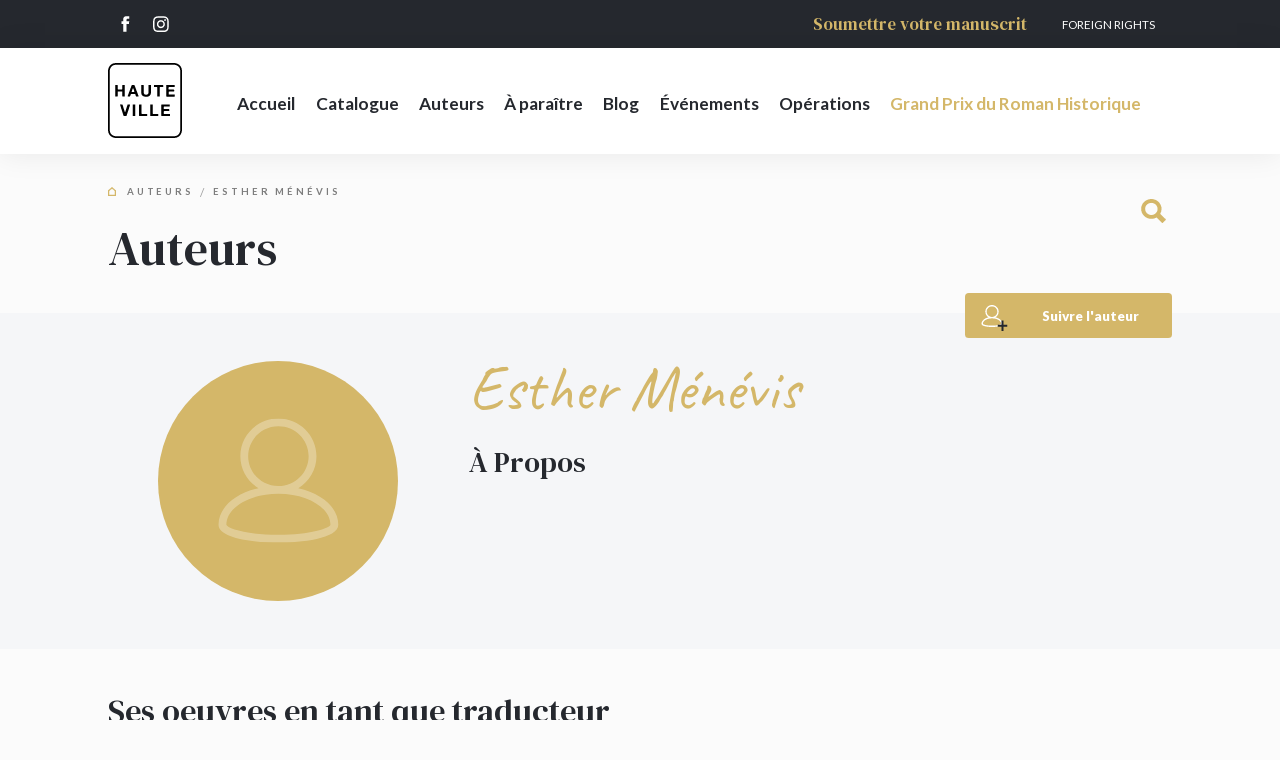

--- FILE ---
content_type: text/html; charset=UTF-8
request_url: https://editions-hauteville.fr/auteurs/esther-menevis/
body_size: 32987
content:
<!DOCTYPE html>
<html lang="fr">
<head>
    <meta charset="utf-8">
    <meta http-equiv="X-UA-Compatible" content="IE=edge,chrome=1">
    <meta name="format-detection" content="telephone=no">
    <meta name="viewport" content="width=device-width, initial-scale=1">
    <meta name="tdm-reservation" content="1">
    <base href="https://editions-hauteville.fr/"/>
    <title>Esther Ménévis</title>
    <link rel="icon" type="image/x-icon" href="/favicon.ico"/>
    <meta name="description" content="">
    <link rel="image_src" type="image/jpeg" href="">
    <meta itemprop="name" content="Esther Ménévis">
    <meta itemprop="description" content="">
    <meta itemprop="image" content="">
    <meta property="og:type" content="website">
    <meta property="og:title" content="Esther Ménévis">
    <meta property="og:url" content="https://editions-hauteville.fr/auteurs/esther-menevis/">
    <meta property="og:image" content="">
    <meta property="og:description" content="">
    <meta name="twitter:card" content="summary">
    <meta name="twitter:title" content="Esther Ménévis">
    <meta name="twitter:description" content="">
    <meta name="twitter:image:src" content="">
            <link rel="stylesheet" href="/assets/vendors.cd3251b2c49859c7f4c7.min.css" type="text/css" charset="UTF-8" media="all"/>
        <link rel="stylesheet" href="/assets/main.45f12a00cf7900ebc9d2.min.css" type="text/css" charset="UTF-8" media="all"/>
    
            <script type="text/javascript">window.gdprAppliesGlobally=false;(function(){(function(e,r){var t=document.createElement("link");t.rel="preconnect";t.as="script";var n=document.createElement("link");n.rel="dns-prefetch";n.as="script";var i=document.createElement("link");i.rel="preload";i.as="script";var o=document.createElement("script");o.id="spcloader";o.type="text/javascript";o["async"]=true;o.charset="utf-8";var a="https://sdk.privacy-center.org/"+e+"/loader.js?target_type=notice&target="+r;if(window.didomiConfig&&window.didomiConfig.user){var c=window.didomiConfig.user;var s=c.country;var d=c.region;if(s){a=a+"&country="+s;if(d){a=a+"&region="+d}}}t.href="https://sdk.privacy-center.org/";n.href="https://sdk.privacy-center.org/";i.href=a;o.src=a;var p=document.getElementsByTagName("script")[0];p.parentNode.insertBefore(t,p);p.parentNode.insertBefore(n,p);p.parentNode.insertBefore(i,p);p.parentNode.insertBefore(o,p)})("0ea189ad-6d4e-48c6-b1e8-206454c6f58b","ekBUYKKX")})();</script>
        <script type="text/javascript" crossorigin="anonymous" src="https://tag.aticdn.net/piano-analytics.js"></script>
        <script>
        pa.setConfigurations({
        site: 640151, 
        collectDomain: "https://crgrlvp.pa-cd.com"
        }); 
        </script>
        <!-- Google Tag Manager -->
        <script>(function(w,d,s,l,i){w[l]=w[l]||[];w[l].push({'gtm.start':
        new Date().getTime(),event:'gtm.js'});var f=d.getElementsByTagName(s)[0],
        j=d.createElement(s),dl=l!='dataLayer'?'&l='+l:'';j.async=true;j.src=
        'https://www.googletagmanager.com/gtm.js?id='+i+dl;f.parentNode.insertBefore(j,f);
        })(window,document,'script','dataLayer','GTM-K88KFTQD');</script>
        <!-- End Google Tag Manager -->

        <script type="text/javascript">window.gdprAppliesGlobally=false;(function(){function n(e){if(!window.frames[e]){if(document.body&&document.body.firstChild){var t=document.body;var r=document.createElement("iframe");r.style.display="none";r.name=e;r.title=e;t.insertBefore(r,t.firstChild)}else{setTimeout(function(){n(e)},5)}}}function e(r,a,o,c,s){function e(e,t,r,n){if(typeof r!=="function"){return}if(!window[a]){window[a]=[]}var i=false;if(s){i=s(e,n,r)}if(!i){window[a].push({command:e,version:t,callback:r,parameter:n})}}e.stub=true;e.stubVersion=2;function t(n){if(!window[r]||window[r].stub!==true){return}if(!n.data){return}var i=typeof n.data==="string";var e;try{e=i?JSON.parse(n.data):n.data}catch(t){return}if(e[o]){var a=e[o];window[r](a.command,a.version,function(e,t){var r={};r[c]={returnValue:e,success:t,callId:a.callId};n.source.postMessage(i?JSON.stringify(r):r,"*")},a.parameter)}}if(typeof window[r]!=="function"){window[r]=e;if(window.addEventListener){window.addEventListener("message",t,false)}else{window.attachEvent("onmessage",t)}}}e("__tcfapi","__tcfapiBuffer","__tcfapiCall","__tcfapiReturn");n("__tcfapiLocator");(function(e,t){var r=document.createElement("link");r.rel="preconnect";r.as="script";var n=document.createElement("link");n.rel="dns-prefetch";n.as="script";var i=document.createElement("link");i.rel="preload";i.as="script";var a=document.createElement("script");a.id="spcloader";a.type="text/javascript";a["async"]=true;a.charset="utf-8";var o="https://sdk.privacy-center.org/"+e+"/loader.js?target_type=notice&target="+t;if(window.didomiConfig&&window.didomiConfig.user){var c=window.didomiConfig.user;var s=c.country;var d=c.region;if(s){o=o+"&country="+s;if(d){o=o+"&region="+d}}}r.href="https://sdk.privacy-center.org/";n.href="https://sdk.privacy-center.org/";i.href=o;a.src=o;var f=document.getElementsByTagName("script")[0];f.parentNode.insertBefore(r,f);f.parentNode.insertBefore(n,f);f.parentNode.insertBefore(i,f);f.parentNode.insertBefore(a,f)})("0ea189ad-6d4e-48c6-b1e8-206454c6f58b","UyhNFkiR")})();</script>

    </head>
<body >
<!-- Google Tag Manager (noscript) -->
<noscript><iframe src="https://www.googletagmanager.com/ns.html?id=GTM-K88KFTQD"
height="0" width="0" style="display:none;visibility:hidden"></iframe></noscript>
<!-- End Google Tag Manager (noscript) -->
            <div class="header ">
    <div class="header-secondary">
    <div class="container d-flex flex-row justify-content-between">
        <div class="d-flex flex-row align-items-center">
                            <a href="https://www.facebook.com/HautevilleFR"
                   class="header-secondary__social-network"
                   target="_blank">
                    <svg viewBox="0 0 13 28">
<path d="M12.6133 9.10632H8.31766V6.26312C8.31766 5.19535 9.01889 4.94642 9.5128 4.94642C10.0056 4.94642 12.5442 4.94642 12.5442 4.94642V0.252345L8.36935 0.235901C3.73488 0.235901 2.68022 3.73689 2.68022 5.97732V9.10632H0V13.9433H2.68022C2.68022 20.1508 2.68022 27.6303 2.68022 27.6303H8.31766C8.31766 27.6303 8.31766 20.0771 8.31766 13.9433H12.1217L12.6133 9.10632Z"/>
</svg>

                </a>
                                                    <a href="https://www.instagram.com/hautevillefr"
                   class="header-secondary__social-network"
                   target="_blank">
                    <svg viewBox="0 0 28 28">
<path d="M13.7908 7.17804C9.95985 7.17804 6.78564 10.3262 6.78564 14.2476C6.78564 18.1689 9.90512 21.3171 13.7908 21.3171C17.6764 21.3171 20.7959 18.1137 20.7959 14.2476C20.7959 10.3814 17.6217 7.17804 13.7908 7.17804ZM13.7908 18.7765C11.328 18.7765 9.30311 16.7329 9.30311 14.2476C9.30311 11.7622 11.328 9.71865 13.7908 9.71865C16.2535 9.71865 18.2784 11.7622 18.2784 14.2476C18.2784 16.7329 16.2535 18.7765 13.7908 18.7765Z"/>
<path d="M21.0695 8.61414C21.9461 8.61414 22.6566 7.89704 22.6566 7.01245C22.6566 6.12787 21.9461 5.41077 21.0695 5.41077C20.193 5.41077 19.4824 6.12787 19.4824 7.01245C19.4824 7.89704 20.193 8.61414 21.0695 8.61414Z"/>
<path d="M25.1741 2.87008C23.7511 1.37885 21.7262 0.605621 19.4277 0.605621H8.15377C3.39246 0.605621 0.218262 3.809 0.218262 8.61406V19.9363C0.218262 22.3112 0.984448 24.3548 2.51682 25.846C3.99447 27.282 5.96466 28 8.20849 28H19.3729C21.7262 28 23.6964 27.2268 25.1193 25.846C26.597 24.41 27.3632 22.3665 27.3632 19.9916V8.61406C27.3632 6.29437 26.597 4.30607 25.1741 2.87008ZM24.9551 19.9916C24.9551 21.7037 24.3531 23.0845 23.368 24.0234C22.3829 24.9623 21.0148 25.4594 19.3729 25.4594H8.20849C6.56667 25.4594 5.19847 24.9623 4.21338 24.0234C3.22828 23.0292 2.73573 21.6485 2.73573 19.9363V8.61406C2.73573 6.95714 3.22828 5.57637 4.21338 4.58222C5.14375 3.6433 6.56667 3.14623 8.20849 3.14623H19.4824C21.1242 3.14623 22.4924 3.6433 23.4775 4.63745C24.4079 5.6316 24.9551 7.01237 24.9551 8.61406V19.9916Z"/>
</svg>

                </a>
                                </div>
        <div class="d-flex flex-row">
            <div class="header-secondary__actions">
                <a href="/soumettre-votre-manuscrit/">Soumettre votre manuscrit</a>
            </div>
            <div class="header-secondary__shortcuts">
                <a href="https://groupe.bragelonne.fr/en/foreign-rights/" target="_blank">Foreign Rights</a>
                            </div>
                                            </div>
    </div>
</div>
    <div class="header-primary">
    <div class="container  ">
        <div class="header-primary__left  ">
            <a href="/" class="header-primary__logo">
                <svg width="78" height="78" viewBox="0 0 78 78" fill="none" xmlns="http://www.w3.org/2000/svg">
                    <path d="M8.05287 22.8425H9.39503C9.5757 22.8425 9.75638 22.8425 9.88543 22.8683C10.0145 22.8941 10.1177 22.9715 10.1694 23.1264C10.1952 23.178 10.1952 23.2297 10.1952 23.3071V26.1205C10.1952 26.3011 10.1952 26.5334 10.1694 26.7657C10.1694 26.998 10.1952 27.1787 10.2984 27.3077C10.35 27.3852 10.4275 27.411 10.5049 27.411C10.5823 27.411 10.6598 27.4368 10.763 27.4626H14.0151C14.2216 27.4626 14.4281 27.4626 14.6346 27.4626C14.8411 27.4626 14.996 27.3852 15.0734 27.2561C15.125 27.1529 15.1508 26.998 15.1508 26.7915C15.1508 26.585 15.125 26.4044 15.125 26.2495V24.0556C15.125 23.8749 15.125 23.6942 15.125 23.4619C15.125 23.2297 15.1508 23.0748 15.2283 22.9974C15.2541 22.9457 15.3315 22.8941 15.4347 22.8683C15.538 22.8425 15.667 22.8425 15.7961 22.8167C15.9251 22.8167 16.0542 22.8167 16.2091 22.8167C16.3381 22.8167 16.4672 22.8167 16.5704 22.8167C16.7511 22.8167 16.9576 22.8167 17.1641 22.8167C17.3705 22.8167 17.5254 22.8425 17.6287 22.9457C17.7061 22.9974 17.7577 23.1006 17.7577 23.2297V34.4315C17.7577 34.5864 17.7061 34.6896 17.6287 34.7412C17.5254 34.8187 17.3705 34.8703 17.1382 34.8703C16.906 34.8703 16.7253 34.8703 16.5188 34.8703C16.4155 34.8703 16.3123 34.8703 16.1832 34.8703C16.0542 34.8703 15.9251 34.8703 15.7961 34.8703C15.667 34.8703 15.538 34.8445 15.4347 34.8445C15.3315 34.8445 15.2541 34.7929 15.2283 34.7412C15.2024 34.6896 15.1766 34.6122 15.1508 34.5089C15.125 34.4057 15.125 34.2766 15.125 34.1734C15.125 34.0443 15.125 33.9411 15.125 33.812C15.125 33.683 15.125 33.5798 15.125 33.5023V30.5599C15.125 30.5083 15.125 30.4825 15.125 30.4308C15.125 30.3792 15.125 30.3534 15.125 30.3018V30.1211C15.125 30.0953 15.0992 30.0437 15.0992 30.0179C15.0992 29.9921 15.0992 29.9404 15.0734 29.9146C14.996 29.7598 14.8411 29.6823 14.6346 29.6823H10.6598C10.5823 29.7081 10.5049 29.734 10.4275 29.734C10.3758 29.7598 10.3242 29.7856 10.2726 29.863C10.2468 29.9146 10.221 30.0179 10.1952 30.1211V30.3018C10.1952 30.3534 10.1694 30.4308 10.1952 30.5083C10.1952 30.5857 10.1952 30.6373 10.1952 30.689V34.3025C10.1952 34.4831 10.1694 34.638 10.0919 34.7412C10.0661 34.7929 9.98868 34.8445 9.88543 34.8445C9.78219 34.8703 9.65314 34.8703 9.52408 34.8703C9.39503 34.8703 9.26598 34.8703 9.13692 34.8703C9.00787 34.8703 8.87882 34.8703 8.77557 34.8703C8.62071 34.8703 8.41422 34.8703 8.20774 34.8703C7.97544 34.8703 7.82058 34.8445 7.74314 34.767C7.66571 34.6896 7.58828 34.5864 7.58828 34.4573C7.58828 34.3025 7.56247 34.1476 7.56247 33.9927V23.3587C7.56247 23.2297 7.58828 23.1264 7.6399 23.049C7.69152 22.9715 7.76895 22.9199 7.8722 22.8683C7.89801 22.8683 7.92382 22.8683 7.94963 22.8683C8.00125 22.8425 8.02706 22.8425 8.05287 22.8425Z" fill="black"/>
                    <path d="M27.6175 30.1985C27.7723 30.1469 27.824 30.0437 27.824 29.9146C27.824 29.7856 27.7723 29.6565 27.7207 29.5275C27.6949 29.4758 27.6949 29.45 27.6949 29.3984C27.6949 29.3468 27.6949 29.321 27.6691 29.2694C27.5142 28.8822 27.3852 28.495 27.2561 28.1079C27.1271 27.7207 26.998 27.3077 26.8431 26.9206C26.8173 26.869 26.7915 26.7915 26.7657 26.7141C26.7399 26.6367 26.7141 26.5592 26.6883 26.4818C26.6625 26.4044 26.6108 26.3527 26.5592 26.2753C26.5076 26.2237 26.456 26.1979 26.4044 26.1979C26.3786 26.2237 26.3527 26.2495 26.3269 26.2495C26.3011 26.2495 26.2753 26.2753 26.2495 26.3011C26.1721 26.4044 26.0946 26.5592 26.043 26.7141C25.9914 26.869 25.9656 27.0238 25.8882 27.1787C25.7591 27.4884 25.63 27.824 25.5268 28.1337C25.4236 28.4692 25.2945 28.779 25.1913 29.1145C25.1396 29.2177 25.1138 29.3468 25.0622 29.45C25.0364 29.5533 24.9848 29.6823 24.959 29.7856C24.9332 29.8888 24.9332 29.9662 24.9848 30.0953C25.0364 30.1727 25.1396 30.2244 25.2687 30.2244C25.3977 30.2244 25.5268 30.2502 25.6559 30.2502H27.2819C27.411 30.2502 27.54 30.2244 27.6175 30.1985ZM32.0053 34.0701C32.0053 34.1218 32.0311 34.1734 32.0569 34.2508C32.0827 34.3283 32.1085 34.3799 32.1343 34.4573C32.1602 34.5347 32.1602 34.6122 32.1343 34.6638C32.1343 34.7412 32.0827 34.7928 32.0053 34.8187C31.9279 34.8703 31.773 34.8961 31.5665 34.8961C31.36 34.8961 31.1793 34.8703 31.0503 34.8703H30.2502C30.1727 34.8703 30.0695 34.8703 30.0179 34.8703C29.9404 34.8703 29.863 34.8703 29.8114 34.8445C29.6823 34.8187 29.6049 34.7412 29.5533 34.638C29.5017 34.5606 29.45 34.4573 29.4242 34.3541C29.3984 34.2508 29.3468 34.1476 29.321 34.0443C29.2694 33.8637 29.2177 33.683 29.1403 33.5023C29.0887 33.3216 29.0112 33.141 28.9338 32.9861C28.908 32.8829 28.8564 32.8054 28.8306 32.7022C28.8048 32.6247 28.7789 32.5473 28.7273 32.4699C28.7015 32.3925 28.6499 32.3408 28.5725 32.2892C28.495 32.2376 28.4176 32.2118 28.2885 32.186C28.2369 32.186 28.1853 32.186 28.1337 32.186C28.0821 32.186 28.0304 32.186 27.9788 32.186H25.3203C25.1396 32.186 24.9332 32.186 24.7009 32.186C24.4686 32.186 24.3137 32.2118 24.1846 32.315C24.1072 32.3924 24.0298 32.4699 24.004 32.5731C23.9782 32.6764 23.9265 32.8054 23.8749 32.9087C23.7975 33.0893 23.7201 33.2958 23.6426 33.5023C23.591 33.7088 23.5136 33.9153 23.4361 34.1218C23.3845 34.225 23.3587 34.3541 23.3071 34.4831C23.2555 34.6122 23.2038 34.7154 23.1264 34.767C23.0748 34.8187 22.9973 34.8445 22.8941 34.8703C22.7909 34.8961 22.6618 34.8961 22.5328 34.8961C22.4037 34.8961 22.2747 34.8961 22.1456 34.8961C22.0165 34.8961 21.8875 34.8961 21.7842 34.8961C21.6294 34.8961 21.4487 34.8961 21.2422 34.8961C21.0357 34.8961 20.8809 34.8703 20.8034 34.8187C20.7518 34.7928 20.726 34.7412 20.7002 34.6638C20.7002 34.5864 20.7002 34.5347 20.726 34.4573C20.7518 34.3799 20.7518 34.3024 20.7776 34.2508C20.8034 34.1734 20.8293 34.1218 20.8551 34.0701C20.9583 33.812 21.0615 33.5539 21.1648 33.27C21.268 32.9861 21.3455 32.728 21.4487 32.4699C21.5003 32.3925 21.5261 32.2892 21.552 32.2118C21.5778 32.1343 21.6036 32.0311 21.6552 31.9537C21.7326 31.7214 21.8359 31.4633 21.9133 31.231C21.9907 30.9729 22.094 30.7406 22.1714 30.5083C22.2488 30.276 22.3521 30.0695 22.4295 29.8372C22.5069 29.6049 22.5844 29.3984 22.6876 29.1661C22.9457 28.5467 23.178 27.9272 23.4103 27.2819C23.6426 26.6625 23.8749 26.0172 24.133 25.3977C24.1588 25.3461 24.1846 25.2945 24.1846 25.2429C24.1846 25.1913 24.2105 25.1396 24.2363 25.088C24.3137 24.8557 24.4169 24.5976 24.4944 24.3653C24.5718 24.1072 24.675 23.8749 24.7783 23.6426C24.8299 23.5136 24.8815 23.3845 24.9332 23.2555C24.9848 23.1264 25.0364 23.0232 25.1396 22.9457C25.1913 22.9199 25.2687 22.8941 25.3719 22.8683C25.3977 22.8683 25.4236 22.8425 25.4494 22.8683C25.4752 22.8683 25.501 22.8683 25.5268 22.8683H27.0238C27.1529 22.8683 27.2819 22.8683 27.411 22.8683C27.54 22.8683 27.6433 22.8941 27.7207 22.9457C27.8498 23.0232 27.9272 23.1006 27.953 23.2296C28.0046 23.3587 28.0304 23.4878 28.1079 23.6168C28.1853 23.7975 28.2627 24.004 28.3402 24.1846C28.4176 24.3653 28.4692 24.5718 28.5725 24.7525C28.5983 24.8299 28.6241 24.8815 28.6499 24.959C28.6757 25.0364 28.7015 25.088 28.7273 25.1655C28.8048 25.3977 28.908 25.6042 28.9854 25.8365C29.0629 26.0688 29.1403 26.2753 29.2435 26.5076C29.4758 27.0754 29.6823 27.6433 29.8888 28.2111C30.0953 28.779 30.3018 29.3468 30.5341 29.9146C30.5599 29.9662 30.5599 29.9921 30.5857 30.0437C30.5857 30.0953 30.6115 30.1211 30.6373 30.1727C30.7148 30.3534 30.7664 30.5341 30.8438 30.7148C30.9212 30.8954 30.9729 31.0761 31.0503 31.2568C31.1019 31.3342 31.1277 31.4375 31.1535 31.5149C31.1793 31.5923 31.2052 31.6956 31.231 31.773C31.3858 32.1343 31.5149 32.4957 31.6439 32.857C31.773 33.2184 31.902 33.5797 32.0569 33.9153C32.0827 33.9411 32.0827 33.9927 32.0827 34.0185C31.9537 34.0185 31.9795 34.0443 32.0053 34.0701Z" fill="black"/>
                    <path d="M35.4639 22.8167H36.9093C37.0384 22.8167 37.1416 22.8167 37.2707 22.8425C37.3997 22.8425 37.4772 22.8941 37.5288 22.9715C37.5804 23.049 37.6062 23.178 37.632 23.3071C37.632 23.4619 37.632 23.591 37.632 23.7459V29.5275C37.632 29.5791 37.632 29.6307 37.632 29.6823C37.632 29.734 37.632 29.7856 37.632 29.8372V30.0953C37.632 30.1985 37.632 30.3018 37.632 30.4308C37.632 30.5341 37.632 30.6373 37.6578 30.7406C37.6578 30.818 37.6578 30.8696 37.6836 30.9212C37.7095 31.0503 37.7353 31.1794 37.7353 31.2826C37.7611 31.4116 37.7869 31.5407 37.8385 31.6439C37.9676 31.9279 38.1224 32.186 38.3289 32.3666C38.5354 32.5473 38.7935 32.7022 39.1032 32.8312C39.1807 32.857 39.2839 32.8829 39.3613 32.8829C39.4388 32.8829 39.542 32.9087 39.6194 32.9345C39.6711 32.9603 39.7227 32.9603 39.7743 32.9603C39.8259 32.9603 39.8776 32.9603 39.9292 32.9603C39.9808 32.9603 40.0582 32.9861 40.1615 32.9603C40.2647 32.9603 40.3421 32.9345 40.368 32.9345H40.6261C40.7035 32.9087 40.8067 32.8829 40.8842 32.8829C40.9616 32.8829 41.0648 32.857 41.1423 32.8312C41.2971 32.8054 41.4262 32.7538 41.5036 32.7022C41.7101 32.6248 41.8908 32.4957 42.0457 32.3408C42.2005 32.186 42.3296 32.0053 42.407 31.8246C42.5361 31.5407 42.6135 31.1794 42.6393 30.7922C42.6651 30.3792 42.6651 29.9662 42.6651 29.5533V23.9265C42.6651 23.7717 42.6651 23.591 42.6651 23.4103C42.6651 23.2297 42.6909 23.0748 42.7684 22.9974C42.82 22.9199 42.8974 22.8941 43.0007 22.8683C43.1039 22.8425 43.2071 22.8425 43.3362 22.8425H44.4202C44.4977 22.8425 44.6009 22.8425 44.6784 22.8425C44.7558 22.8425 44.8332 22.8425 44.9106 22.8683C45.0655 22.8941 45.1688 22.9457 45.2204 23.0232C45.272 23.1006 45.2978 23.2297 45.2978 23.4103C45.2978 23.5652 45.2978 23.7201 45.2978 23.8491V29.5275C45.2978 29.9662 45.2978 30.3792 45.272 30.7664C45.272 31.1794 45.2204 31.5407 45.1171 31.8762C44.9623 32.4183 44.7558 32.8571 44.5235 33.2442C44.2912 33.6314 43.9557 33.9669 43.5685 34.225C43.2071 34.4831 42.82 34.6638 42.3296 34.8445C42.2263 34.8703 42.1231 34.8961 42.0198 34.9219C41.9166 34.9477 41.8134 34.9735 41.7101 34.9993C41.6327 35.0252 41.5811 35.0252 41.5294 35.0252C41.4778 35.0252 41.4004 35.0252 41.323 35.051C41.1939 35.0768 41.039 35.1026 40.8584 35.1026C40.6777 35.1026 40.5228 35.1284 40.368 35.1284C39.3097 35.1284 38.3805 34.9993 37.632 34.7412C36.8835 34.4573 36.2899 34.0185 35.8511 33.3991C35.6962 33.1926 35.593 32.9861 35.4897 32.7538C35.3865 32.5215 35.3091 32.2892 35.2316 32.0311C35.2058 31.9795 35.2058 31.9279 35.2058 31.8762C35.2058 31.8246 35.2058 31.7988 35.18 31.7214C35.0768 31.4116 35.051 31.0503 35.051 30.6631V23.2555C35.051 23.1522 35.0768 23.0748 35.1026 22.9974C35.18 22.9199 35.2574 22.8683 35.3607 22.8425H35.4381C35.4123 22.8425 35.4381 22.8425 35.4639 22.8167Z" fill="black"/>
                    <path d="M55.5447 22.8425H57.274C57.4289 22.8425 57.5579 22.8425 57.7128 22.8425C57.8418 22.8425 57.9709 22.8683 58.0483 22.9457C58.0741 22.9715 58.0999 22.9974 58.1257 23.049C58.1516 23.1006 58.1516 23.1522 58.1774 23.2038V23.2813C58.1774 23.3329 58.2032 23.3845 58.2032 23.4361V24.2879C58.2032 24.3653 58.2032 24.4428 58.2032 24.5202C58.2032 24.5976 58.2032 24.6751 58.1774 24.7267C58.1257 24.9074 57.9967 25.0106 57.8418 25.0364C57.6612 25.0364 57.4805 25.0622 57.2224 25.0622H55.493C55.2607 25.0622 55.0801 25.0622 54.8994 25.088C54.7445 25.1138 54.6155 25.2171 54.5639 25.3978C54.5639 25.4494 54.5639 25.501 54.5639 25.5526C54.5639 25.6042 54.5639 25.6559 54.538 25.7075C54.538 25.7849 54.538 25.8623 54.538 25.9398C54.538 26.0172 54.538 26.0946 54.538 26.1721V34.1476C54.538 34.3283 54.538 34.4831 54.5122 34.6122C54.4864 34.7412 54.4348 34.8445 54.3058 34.8961C54.2283 34.9219 54.1251 34.9219 54.0476 34.9219H52.6281C52.499 34.9219 52.3958 34.9219 52.2925 34.8961C52.1893 34.8961 52.1118 34.8445 52.0602 34.767C52.0086 34.6896 51.9828 34.5606 51.9828 34.4315V26.1205C51.9828 26.043 51.9828 25.9656 51.9828 25.8882C51.9828 25.8107 51.9828 25.7333 51.957 25.6559C51.957 25.6042 51.957 25.5526 51.957 25.501C51.957 25.4494 51.957 25.4236 51.9312 25.3719C51.8795 25.1913 51.7505 25.088 51.5956 25.0622C51.4149 25.0364 51.2085 25.0364 50.9762 25.0364H49.4017C49.2727 25.0364 49.1436 25.0364 48.9887 25.0364C48.8339 25.0364 48.7048 25.0364 48.6274 25.0106C48.55 24.9848 48.4725 24.9332 48.4209 24.8557C48.3951 24.8041 48.3693 24.7267 48.3693 24.6234C48.3693 24.546 48.3693 24.4428 48.3693 24.3653V23.5394C48.3693 23.3845 48.3693 23.2555 48.3951 23.1522C48.4209 23.049 48.4725 22.9457 48.55 22.8941C48.5758 22.8683 48.6532 22.8425 48.7306 22.8167H55.5447V22.8425Z" fill="black"/>
                    <path d="M61.7392 22.8425H69.5341C69.6631 22.8425 69.7922 22.8425 69.9212 22.8683C70.0503 22.8683 70.1277 22.9199 70.1793 22.9974C70.2051 23.0232 70.2051 23.0748 70.231 23.1264C70.231 23.178 70.2568 23.2039 70.2826 23.2555V23.4361C70.2826 23.5136 70.2826 23.591 70.2826 23.6943C70.2826 23.7717 70.2826 23.8749 70.2826 23.9524C70.2826 24.0298 70.2826 24.133 70.2826 24.2105C70.2826 24.2879 70.2826 24.3653 70.2826 24.4686C70.2826 24.5202 70.2568 24.5976 70.2568 24.7267C70.231 24.8557 70.1535 24.959 70.0761 24.9848C69.9987 25.0364 69.9212 25.0622 69.818 25.0622H65.3011C65.2237 25.0622 65.0946 25.0622 64.9914 25.0622C64.8623 25.0622 64.7591 25.0622 64.63 25.0622C64.501 25.0622 64.3977 25.088 64.2945 25.088C64.1912 25.1138 64.1138 25.1397 64.0622 25.1655C63.9848 25.2171 63.9331 25.2945 63.9073 25.3978C63.8815 25.501 63.8815 25.6301 63.8815 25.7591V27.2045C63.9073 27.3078 63.9331 27.3594 63.9589 27.4368C63.9848 27.4884 64.0106 27.5401 64.088 27.5917C64.1654 27.6433 64.2429 27.6691 64.3203 27.6691C64.3977 27.6691 64.501 27.6691 64.6042 27.6691H68.4242C68.5016 27.6691 68.6049 27.6691 68.7081 27.6691C68.8372 27.6691 68.9404 27.6691 69.0437 27.6691C69.1469 27.6691 69.2502 27.6949 69.3534 27.6949C69.4566 27.6949 69.5083 27.7207 69.5599 27.7723C69.6115 27.7982 69.6631 27.8756 69.6889 27.9788C69.7147 28.0821 69.7147 28.1853 69.7406 28.3144C69.7406 28.4434 69.7406 28.5467 69.7406 28.6757C69.7406 28.8048 69.7406 28.908 69.7406 28.9855V29.2177C69.7406 29.2952 69.7406 29.3726 69.7147 29.4242C69.6889 29.5017 69.6373 29.5791 69.5857 29.6565C69.5341 29.6823 69.4566 29.7082 69.3534 29.734C69.2502 29.734 69.1469 29.7598 69.0437 29.7598C68.9146 29.7598 68.8114 29.7598 68.6823 29.7598C68.5533 29.7598 68.4758 29.7598 68.3984 29.7598H65.0946C64.9656 29.7598 64.8365 29.7598 64.7075 29.7598C64.5784 29.7598 64.4752 29.7598 64.3719 29.7856C64.2687 29.8114 64.1654 29.8372 64.1138 29.8888C64.0364 29.9404 63.9848 30.0179 63.9589 30.1211C63.9589 30.1727 63.9331 30.2244 63.9331 30.3018V32.0827C63.9331 32.2118 63.9331 32.3408 63.9589 32.4441C63.9848 32.5473 64.0364 32.6248 64.1138 32.6764C64.1396 32.7022 64.1912 32.728 64.2429 32.728C64.2945 32.728 64.3461 32.7538 64.3977 32.7796H64.5784C64.63 32.7796 64.7075 32.7796 64.7591 32.7796C64.8365 32.7796 64.8881 32.7796 64.9398 32.7796H69.9728C70.0503 32.7796 70.1277 32.8054 70.2051 32.8312C70.2826 32.8571 70.36 32.9345 70.3858 33.0119C70.4116 33.0635 70.4116 33.141 70.4374 33.2184C70.4374 33.2958 70.4374 33.3733 70.4374 33.4765V34.2508C70.4374 34.3799 70.4374 34.5089 70.4116 34.638C70.4116 34.7671 70.36 34.8445 70.2568 34.8961C70.1793 34.9477 70.1019 34.9735 69.9987 34.9735H62.049C61.8941 34.9735 61.765 34.9735 61.636 34.9477C61.5069 34.9219 61.4295 34.8703 61.3779 34.7929C61.3263 34.7154 61.3004 34.638 61.3004 34.5348V23.2555C61.3004 23.1522 61.3263 23.0748 61.3779 23.0232C61.4295 22.9457 61.5069 22.8941 61.636 22.8425C61.6618 22.8425 61.6876 22.8167 61.7134 22.8425C61.6876 22.8425 61.7134 22.8425 61.7392 22.8425Z" fill="black"/>
                    <path d="M13.0603 43.1039H14.8154C14.9445 43.1039 15.0477 43.1297 15.1251 43.1813C15.2284 43.233 15.3058 43.3362 15.3316 43.4395C15.3574 43.5685 15.4091 43.6976 15.4607 43.8008C15.5381 44.0073 15.6155 44.2396 15.6672 44.4461C15.7188 44.6526 15.7962 44.8849 15.8736 45.1172C16.1059 45.814 16.3124 46.5109 16.5447 47.2078C16.777 47.9047 16.9835 48.6016 17.2158 49.2985C17.2674 49.4792 17.319 49.6857 17.3965 49.8663C17.4481 50.047 17.5255 50.2535 17.5772 50.4342C17.603 50.5374 17.6546 50.6407 17.6804 50.7439C17.7062 50.8471 17.7578 50.9246 17.8095 51.002C17.8095 51.0278 17.8353 51.0278 17.8611 51.0536C17.8869 51.0536 17.8869 51.0794 17.9127 51.1052C18.0417 51.1052 18.1192 51.0536 18.145 50.9504C18.1708 50.8471 18.2224 50.7439 18.2482 50.6406C18.3257 50.4084 18.4289 50.1502 18.4805 49.9179C18.558 49.6598 18.6354 49.4275 18.7128 49.1694C18.9709 48.4209 19.2032 47.6724 19.4355 46.9497C19.6678 46.2012 19.9001 45.4785 20.1582 44.73C20.2099 44.5493 20.2615 44.3686 20.3389 44.188C20.3905 44.0073 20.4421 43.8266 20.5196 43.6459C20.5712 43.5685 20.597 43.4653 20.6228 43.3878C20.6486 43.3104 20.7003 43.233 20.8035 43.1555C20.8809 43.1039 20.9842 43.0781 21.0874 43.0781H22.8942C22.9974 43.0781 23.1007 43.1039 23.1523 43.1555C23.2555 43.2072 23.3071 43.3104 23.2813 43.4653C23.2555 43.6201 23.2039 43.7492 23.1781 43.8524C23.0748 44.1105 22.9716 44.3686 22.8942 44.6526C22.8167 44.9365 22.7135 45.1946 22.6361 45.4785C22.6102 45.5559 22.5844 45.6076 22.5586 45.685C22.5328 45.7624 22.5328 45.814 22.507 45.8915C22.4296 46.1238 22.3263 46.3819 22.2747 46.6142C22.1973 46.8723 22.1198 47.1046 22.0424 47.3627C21.7327 48.2661 21.423 49.1952 21.139 50.0986C20.8293 51.0278 20.5196 51.9312 20.2357 52.8346C20.1324 53.0927 20.055 53.3508 19.9776 53.6089C19.9001 53.867 19.8227 54.1251 19.7194 54.3832C19.6678 54.5381 19.6162 54.6929 19.5388 54.822C19.4871 54.951 19.3839 55.0285 19.2032 55.0801C19.1258 55.1059 19.0226 55.1059 18.8935 55.1059C18.7903 55.1059 18.6612 55.1059 18.558 55.1059H17.2932C17.1642 55.1059 17.0351 55.1059 16.9061 55.1059C16.777 55.1059 16.648 55.0801 16.5705 55.0285C16.4415 54.951 16.3641 54.8478 16.3382 54.7187C16.2866 54.5897 16.2608 54.4348 16.2092 54.3058C16.1318 54.0735 16.0543 53.8412 15.9769 53.5831C15.8995 53.3508 15.822 53.0927 15.7446 52.8604C15.4865 52.1377 15.2542 51.4408 15.0477 50.7181C14.8154 49.9954 14.5831 49.2727 14.325 48.55C14.2218 48.2144 14.1185 47.9047 14.0411 47.5692C13.9378 47.2336 13.8346 46.9239 13.7314 46.6142C13.6797 46.5109 13.6539 46.4077 13.6281 46.3044C13.6023 46.2012 13.5765 46.098 13.5249 45.9947C13.4216 45.685 13.3184 45.3753 13.241 45.0655C13.1377 44.7558 13.0345 44.4461 12.9312 44.1363C12.9054 44.0331 12.8796 43.9299 12.8538 43.8524C12.828 43.7492 12.7764 43.6459 12.7506 43.5685C12.7506 43.5169 12.7247 43.4653 12.7247 43.3878C12.7247 43.3362 12.7247 43.2846 12.7506 43.233C12.7764 43.1555 12.8538 43.1039 12.9828 43.0781C13.0087 43.0781 13.0345 43.0523 13.0603 43.0781C13.0087 43.1297 13.0345 43.1297 13.0603 43.1039Z" fill="black"/>
                    <path d="M26.5592 43.1297H28.0046C28.1337 43.1297 28.2369 43.1297 28.366 43.1297C28.4692 43.1297 28.5725 43.1813 28.6241 43.2588C28.6757 43.3362 28.7015 43.4394 28.7274 43.5685C28.7274 43.6976 28.7274 43.8266 28.7274 43.9815V54.0735C28.7274 54.2283 28.7274 54.3832 28.7274 54.5639C28.7274 54.7445 28.7015 54.8736 28.6499 54.9768C28.5983 55.0543 28.4951 55.1059 28.3402 55.1575C28.2628 55.1833 28.1853 55.1833 28.0821 55.1833C27.9788 55.1833 27.9014 55.1575 27.7982 55.1575H26.7915C26.6625 55.1575 26.5592 55.1575 26.456 55.1317C26.3528 55.1317 26.2495 55.0801 26.1979 55.0285C26.1463 54.9768 26.0947 54.8994 26.0947 54.7703C26.0947 54.6671 26.0688 54.5381 26.0688 54.409V44.2912C26.0688 44.1363 26.0688 43.9557 26.0688 43.7234C26.0688 43.5169 26.0947 43.362 26.1463 43.2588C26.1979 43.1813 26.2753 43.1297 26.3786 43.0781C26.4044 43.0781 26.4302 43.0781 26.4818 43.0781C26.5076 43.1297 26.5334 43.1297 26.5592 43.1297Z" fill="black"/>
                    <path d="M33.27 43.1039H34.7154C34.8445 43.1039 34.9477 43.1039 35.0768 43.1039C35.2059 43.1039 35.2833 43.1555 35.3349 43.2329C35.3865 43.3104 35.4123 43.4136 35.4123 43.5427V51.6214C35.4123 51.6989 35.4123 51.8021 35.4123 51.8795C35.4123 51.957 35.4123 52.0344 35.4381 52.1376V52.2925C35.4381 52.3699 35.4381 52.4474 35.4381 52.5248C35.4381 52.6022 35.464 52.6539 35.4898 52.7313C35.5672 52.8862 35.7221 52.9636 35.9544 52.9636H39.9292C40.0066 52.9636 40.1357 52.9636 40.2648 52.9636C40.3938 52.9636 40.5229 52.9636 40.6519 52.9636C40.781 52.9636 40.8842 52.9894 40.9874 53.0152C41.0907 53.041 41.1681 53.0668 41.1939 53.1185C41.2456 53.1959 41.2714 53.2733 41.2714 53.3766V54.4606C41.2714 54.538 41.2714 54.6413 41.2714 54.7187C41.2714 54.7962 41.2714 54.8736 41.2456 54.9252C41.1939 55.0026 41.1423 55.0801 41.0649 55.1059C41.0133 55.1575 40.91 55.1833 40.8068 55.1833H33.5282C33.3733 55.1833 33.2442 55.1833 33.1152 55.1575C32.9861 55.1317 32.9087 55.0801 32.8571 55.0026C32.8055 54.9252 32.7796 54.8478 32.7796 54.7445V43.8524C32.7796 43.7492 32.7796 43.6459 32.7796 43.5427C32.7796 43.4394 32.8055 43.362 32.8313 43.3104C32.8829 43.2329 32.9603 43.1813 33.0894 43.1297C33.1152 43.1297 33.141 43.1039 33.1668 43.1297C33.2184 43.1297 33.2442 43.1297 33.27 43.1039Z" fill="black"/>
                    <path d="M44.9623 43.1039H46.4077C46.5367 43.1039 46.64 43.1039 46.769 43.1039C46.8981 43.1039 46.9755 43.1555 47.0271 43.2329C47.0787 43.3104 47.1046 43.4136 47.1046 43.5427V51.6214C47.1046 51.6989 47.1046 51.8021 47.1046 51.8795C47.1046 51.957 47.1046 52.0344 47.1304 52.1376V52.2925C47.1304 52.3699 47.1304 52.4474 47.1304 52.5248C47.1304 52.6022 47.1562 52.6539 47.182 52.7313C47.2594 52.8862 47.4143 52.9636 47.6466 52.9636H51.6214C51.6989 52.9636 51.8279 52.9636 51.957 52.9636C52.086 52.9636 52.2151 52.9636 52.3441 52.9636C52.4732 52.9636 52.5764 52.9894 52.6797 53.0152C52.7829 53.041 52.8603 53.0668 52.8862 53.1185C52.9378 53.1959 52.9636 53.2733 52.9636 53.3766V54.4606C52.9636 54.538 52.9636 54.6413 52.9636 54.7187C52.9636 54.7962 52.9636 54.8736 52.9378 54.9252C52.8862 55.0026 52.8345 55.0801 52.7571 55.1059C52.7055 55.1575 52.6281 55.1833 52.499 55.1833H45.2462C45.0913 55.1833 44.9623 55.1833 44.8332 55.1575C44.7042 55.1317 44.6267 55.0801 44.5751 55.0026C44.5235 54.9252 44.4977 54.8478 44.4977 54.7445V43.8524C44.4977 43.7492 44.4977 43.6459 44.4977 43.5427C44.4977 43.4394 44.5235 43.362 44.5493 43.3104C44.6009 43.2329 44.6783 43.1813 44.8074 43.1297C44.8332 43.1297 44.859 43.1039 44.8848 43.1297C44.9365 43.1297 44.9623 43.1297 44.9623 43.1039Z" fill="black"/>
                    <path d="M56.6545 43.1039H64.4493C64.5784 43.1039 64.7075 43.1039 64.8365 43.1297C64.9656 43.1297 65.043 43.1813 65.0946 43.2588C65.1204 43.2846 65.1204 43.3362 65.1462 43.3878C65.1462 43.4394 65.1721 43.4653 65.1979 43.5169V43.6976C65.1979 43.775 65.2237 43.8524 65.1979 43.9557C65.1979 44.0331 65.1979 44.1363 65.1979 44.2138C65.1979 44.2912 65.1979 44.3944 65.1979 44.4719C65.1979 44.5493 65.1979 44.6267 65.1979 44.73C65.1979 44.7816 65.1721 44.859 65.1721 44.9881C65.1462 45.1171 65.0688 45.2204 64.9914 45.2462C64.9139 45.2978 64.8365 45.3236 64.7333 45.3236H60.2164C60.139 45.3236 60.0099 45.3236 59.9067 45.3236C59.7776 45.3236 59.6744 45.3236 59.5453 45.3236C59.4163 45.3236 59.313 45.3494 59.2098 45.3494C59.1065 45.3752 59.0291 45.4011 58.9775 45.4269C58.9 45.4785 58.8484 45.5559 58.8226 45.6592C58.7968 45.7624 58.7968 45.8915 58.7968 46.0205V47.4659C58.8226 47.5692 58.8484 47.6208 58.8742 47.6982C58.9 47.7498 58.9258 47.8015 59.0033 47.8531C59.0807 47.9047 59.1581 47.9305 59.2356 47.9305C59.313 47.9305 59.4163 47.9305 59.5195 47.9305H63.3395C63.4169 47.9305 63.5202 47.9305 63.6234 47.9305C63.7525 47.9305 63.8557 47.9305 63.9589 47.9305C64.0622 47.9305 64.1654 47.9563 64.2687 47.9563C64.3719 47.9563 64.4235 47.9821 64.4752 48.0338C64.5268 48.0596 64.5784 48.137 64.6042 48.2402C64.63 48.3435 64.63 48.4467 64.6558 48.5758C64.6558 48.7048 64.6558 48.8081 64.6558 48.9371C64.6558 49.0662 64.6558 49.1694 64.6558 49.2469V49.4791C64.6558 49.5566 64.6558 49.634 64.63 49.6856C64.6042 49.7631 64.5526 49.8405 64.501 49.9179C64.4493 49.9437 64.3719 49.9696 64.2687 49.9954C64.1654 49.9954 64.0622 50.0212 63.9589 50.0212C63.8299 50.0212 63.7266 50.0212 63.5976 50.0212C63.4685 50.0212 63.3911 50.0212 63.3137 50.0212H60.0099C59.8808 50.0212 59.7518 50.0212 59.6227 50.0212C59.4937 50.0212 59.3904 50.0212 59.2872 50.047C59.184 50.0728 59.0807 50.0986 59.0291 50.1502C58.9517 50.2018 58.9 50.2793 58.8742 50.3825C58.8742 50.4341 58.8484 50.4858 58.8484 50.5632V52.3441C58.8484 52.4732 58.8484 52.6022 58.8742 52.7055C58.9 52.8087 58.9517 52.8862 59.0291 52.9378C59.0549 52.9636 59.1065 52.9894 59.1581 52.9894C59.2098 52.9894 59.2614 53.0152 59.313 53.041H59.4937C59.5453 53.041 59.6227 53.0668 59.6744 53.041C59.7518 53.041 59.8034 53.041 59.855 53.041H64.8881C64.9656 53.041 65.043 53.0668 65.1204 53.0926C65.2237 53.1185 65.2753 53.1959 65.3011 53.2733C65.3269 53.3249 65.3269 53.4024 65.3527 53.4798C65.3527 53.5572 65.3527 53.6347 65.3527 53.7379V54.5122C65.3527 54.6413 65.3527 54.7703 65.3269 54.8994C65.3269 55.0285 65.2753 55.1059 65.1721 55.1575C65.0946 55.2091 65.0172 55.2349 64.9139 55.2349H56.9642C56.8094 55.2349 56.6803 55.2349 56.5513 55.2091C56.4222 55.1833 56.3448 55.1317 56.2932 55.0543C56.2415 54.9768 56.2157 54.8994 56.2157 54.7962V43.5169C56.2157 43.4136 56.2415 43.3362 56.2932 43.2846C56.3448 43.2071 56.4222 43.1555 56.5513 43.1039C56.5771 43.1039 56.6029 43.0781 56.6287 43.1039C56.6287 43.1297 56.6545 43.1297 56.6545 43.1039Z" fill="black"/>
                    <path d="M69.4308 78H8.56916C5.60093 78 0 76.1933 0 69.4308V8.56916C0 5.60093 1.78094 0 8.56916 0H69.4308C72.3991 0 78 1.78094 78 8.56916V69.4308C78 72.3991 76.1933 78 69.4308 78ZM8.56916 1.80675C1.90999 1.80675 1.80675 8.28524 1.80675 8.56916V69.4308C1.80675 76.1158 8.28524 76.1933 8.56916 76.1933H69.4308C76.09 76.1933 76.1933 69.7148 76.1933 69.4308V8.56916C76.1933 1.88418 69.7148 1.80675 69.4308 1.80675H8.56916Z" fill="black"/>
                </svg>

            </a>

        </div>
        <div class="header-primary__right">
            <ul class="header-menu">
    <li><a href="/" >Accueil</a></li>
    <li><a href="/catalogue/">Catalogue</a></li>
    <li><a href="/auteurs/">Auteurs</a></li>
    <li><a href="/a-paraitre/">À paraître</a></li>
    <li><a href="/blog/">Blog</a></li>
    <li><a href="/evenements/">Événements</a></li>
    <li><a href="/operations/">Opérations</a></li>
   <li><a href="/grand-prix-roman-historique/" style=" color: #D4B769;">Grand Prix du Roman Historique</a></li>
</ul>
        </div>
        <div data-brag-search-btn="" class="header-search" data-id="bvwgg5ek6b"><button class="header-search__btn"><span><svg height="512" viewBox="0 0 512 512" width="512"><path d="M445 386.7l-84.8-85.9c13.8-24.1 21-50.9 21-77.9C381.2 135.3 310 64 222.6 64 135.2 64 64 135.3 64 222.9c0 87.6 71.2 158.9 158.6 158.9 27.9 0 55.5-7.7 80.1-22.4l84.4 85.6c1.9 1.9 4.6 3.1 7.3 3.1s5.4-1.1 7.3-3.1l43.3-43.8c4-4.1 4-10.5 0-14.5zM222.6 125.9c53.4 0 96.8 43.5 96.8 97s-43.4 97-96.8 97-96.8-43.5-96.8-97 43.4-97 96.8-97z"></path></svg></span></button></div>        <div class="header-primary__search-label">Rechercher</div>

    </div>
</div>
</div>
        <div class="header-mobile">
    <div class="container d-flex justify-content-between align-items-center">
        <a href="#" class="navbar-toggler menu-burger" data-toggle="collapse" data-target="#navbarToggler"
           aria-controls="navbarToggler" aria-expanded="false" aria-label="Toggle navigation">
            <div class="menu-burger__wrapper">
                <div class="menu-burger__item"></div>
                <div class="menu-burger__item"></div>
                <div class="menu-burger__item"></div>
            </div>
        </a>
        <a href="/" class="header-mobile__logo">
            <img src="/images/logo.png">
        </a>
        <div class="header-mobile__icons">
            <div data-brag-search-btn></div>
        </div>
    </div>
</div>
<div class="collapse navbar-collapse" id="navbarToggler">
    <nav class="menu-mobile d-flex flex-column justify-content-between align-items-stretch">
        <ul class="menu-mobile__main d-flex flex-column justify-content-between">
            <li class="menu-mobile__main-item"><a href="/catalogue/">Catalogue</a></li>
            <li class="menu-mobile__main-item"><a href="/auteurs/">Auteurs</a></li>
            <li class="menu-mobile__main-item"><a href="/a-paraitre/">À paraître</a></li>
            <li class="menu-mobile__main-item"><a href="/blog/">Blog</a></li>
            <li class="menu-mobile__main-item"><a href="/evenements/">Événements</a></li>
            <li class="menu-mobile__main-item"><a href="/operations/">Opérations</a></li>
        </ul>
        <ul class="menu-mobile__second d-flex flex-column justify-content-between">
                        <li class="menu-mobile__second-item">
                <a href="/rights/" class="muli-black-10 white">Foreign Rights</a>
            </li>
            <li class="menu-mobile__second-item">
                <a href="http://espacepro.bragelonne.fr/" target="_blank">Espace PRO</a>
            </li>
            <li class="menu-mobile__second-item menu-mobile__action">
                <a href="/soumettre-votre-manuscrit/">Soumettre votre manuscrit</a>
            </li>
                     </ul>
    </nav>
</div>
        <div class="page page-author">
        <div class="container">
                    </div>
            <div class="openning openning_torn openning_textured">
        <div class="container">
                <div class="breadcrumbs d-flex align-items-center">
        <svg width="8" height="9" viewBox="0 0 8 9"><path d="M8 9H0V3.40931L4 0L8 3.40931V9ZM1.26316 7.74272H6.73684V3.98766L4 1.65541L1.26316 3.98766V7.74272Z"/></svg><ul><li class="breadcrumbs__item  "><a href="/auteurs/">Auteurs</a></li><li class="breadcrumbs__item  active"><span>Esther Ménévis</span></li></ul>    </div>

            <div class="row page__header">
                <div class="col-lg-8">
                    <h1 class="page__title">Auteurs</h1>
                </div>
            </div>
        </div>
        <div class="d-sm-flex page-author__content">
            <div class="container">
                <div class="row">
                <div class="col-lg-4 d-sm-flex d-lg-block justify-content-between text-sm-center">
                                            <div class="author-about__image"><svg width="106" height="111" viewBox="0 0 106 111" fill="none" xmlns="http://www.w3.org/2000/svg">
<path d="M70.5998 62.2549C80.234 56.3296 86.6915 45.7328 86.6915 33.6329C86.6915 15.0877 71.5764 0 53 0C34.4236 0 19.3085 15.0877 19.3085 33.6329C19.3085 45.7328 25.766 56.3296 35.4002 62.2549C14.5974 66.9129 0 79.6373 0 95.0361C0 107.637 33.3165 111 53 111C72.6835 111 106 107.637 106 95.0361C106 79.6373 91.4026 66.9129 70.5998 62.2549ZM26.2492 33.6329C26.2492 18.9133 38.2509 6.9375 53 6.9375C67.7491 6.9375 79.7508 18.9133 79.7508 33.6329C79.7508 48.3525 67.7491 60.326 53 60.326C38.2509 60.326 26.2492 48.3525 26.2492 33.6329ZM53 104.062C24.7049 104.062 7.76767 98.0964 6.94272 95.0126C6.96419 79.7098 27.6181 67.2635 53 67.2635C78.3794 67.2635 99.0316 79.7076 99.057 95.0081C98.2527 98.0896 81.3137 104.062 53 104.062Z" fill="#E4E4E4"/>
</svg>
</div>
                                    </div>
                <div class="col">
                    <div data-brag-user-follow-author="" data-author-id="esther-menevis" data-id="gs8y60odwm"><button class="author-follow author-follow_placeholder" disabled=""></button></div>                    <div class=" justify-content-between align-items-start">
                        <div class="page-author__name">Esther Ménévis</div>
                        <div class="page-author__description_top">À Propos</div>
                        <div class="page-author__description">
                            
                        </div>
                    </div>

                </div>
                </div>
            </div>
        </div>
    </div>

    <div class="container">
                                            <div class="heading">
                <h3 class="heading__title">Ses oeuvres en tant que traducteur</h3>
            </div>
            <div class="row flex-nowrap flex-md-wrap overflow-auto">
                                    <div class="col-md-2 col-5">
                        <div id="bk6741" class="show fade">
    <a href="/catalogue/9782811224905-le-nageur/" class="book-card">

                    <div class="book-card__cover">
                <div class="book-card__cover-icon"><?xml version="1.0" encoding="utf-8"?>
<!-- Generator: Adobe Illustrator 22.0.1, SVG Export Plug-In . SVG Version: 6.00 Build 0)  -->
<svg version="1.1" id="Calque_1" xmlns="http://www.w3.org/2000/svg" xmlns:xlink="http://www.w3.org/1999/xlink" x="0px" y="0px"
	 viewBox="0 0 30.4 17.5" style="enable-background:new 0 0 30.4 17.5;" xml:space="preserve">
<title>gadget phone location search eye ui</title>
<path d="M15.1,17.3c-4.4,0-8.6-1.7-11.7-4.8l-3-3c-0.4-0.4-0.4-1,0-1.4l3-3c6.4-6.4,16.9-6.4,23.3,0l3,3c0.4,0.4,0.4,1,0,1.4l-3,3
	C23.7,15.6,19.5,17.3,15.1,17.3z M2.5,8.7L4.9,11c5.7,5.7,14.8,5.7,20.5,0c0,0,0,0,0,0l2.3-2.3l-2.3-2.3c-5.7-5.7-14.8-5.7-20.5,0
	c0,0,0,0,0,0L2.5,8.7z"/>
<path d="M15.1,13.4c-2.6,0-4.7-2.1-4.7-4.7S12.5,4,15.1,4s4.7,2.1,4.7,4.7S17.7,13.4,15.1,13.4L15.1,13.4z M15.1,6
	c-1.5,0-2.7,1.2-2.7,2.7c0,1.5,1.2,2.7,2.7,2.7s2.7-1.2,2.7-2.7c0,0,0,0,0,0C17.8,7.2,16.6,6,15.1,6L15.1,6L15.1,6z"/>
</svg>
</div>
                <img src="https://editions-hauteville.fr/media/cache/w200/05/9782811224905.jpg" alt="Le Nageur"/>
            </div>
                        <div class="book-card__author">Roma Tearne</div>
        <div class="book-card__title">Le Nageur</div>
        <div class="book-card__serie"> </div>
            </a>
    </div>
                    </div>
                            </div>
                                                    </div>
        <div class="planning-widget">
    <div class="container">
        <div class="heading ">
            <div class="heading__undertitle">Nos ouvrages</div>
            <h4 class="heading__title">Planning de parution</h4>
            <a href="/a-paraitre/" class="heading__see-all">Voir tout le planning</a>
            <ul class="nav nav-tabs planning-widget__tabs ml-auto align-self-stretch justify-content-between" role="tablist">
                <li>
                    <a data-target="#planning-last-month"
                       class="planning-widget__tab"
                       role="tab"
                       aria-controls="home"
                       aria-selected="false"
                       data-toggle="tab">
                        Le mois dernier
                    </a>
                </li>
                <li>
                    <a data-target="#planning-current-month"
                       class="planning-widget__tab active"
                       role="tab"
                       aria-controls="planning-current-month"
                       aria-selected="true"
                       data-toggle="tab">
                        Ce mois-ci
                    </a>
                </li>
                <li>
                    <a data-target="#planning-next-month"
                       class="planning-widget__tab"
                       role="tab"
                       aria-controls="planning-next-month"
                       aria-selected="false"
                       data-toggle="tab">
                        Le mois prochain
                    </a>
                </li>
            </ul>
        </div>
    </div>
        <div class="tab-content">
            <div id="planning-last-month"
                 class="planning-widget__tab-pane tab-pane"
                 role="tabpanel"
                 aria-labelledby="planning-last-month">
                <div class="container">
    <div id="planning-last-month" class="planning-slider swiper-container">
        <div class="swiper-wrapper">
                    </div>
    </div>
</div>
<div class="planning-slider__button-next"><svg width="31" height="57" viewBox="0 0 31 57" fill="none" xmlns="http://www.w3.org/2000/svg">
<path d="M0.200201 54.6249C0.200201 54.1453 0.383307 53.6657 0.749514 53.2995L25.6739 28.3755L0.749518 3.45141C0.0171022 2.719 0.0171023 1.53248 0.749518 0.800069C1.48193 0.067655 2.66844 0.0676551 3.40086 0.800069L29.6509 27.0498C30.3833 27.7822 30.3833 28.969 29.6509 29.7014L3.40085 55.9512C2.66844 56.6836 1.48193 56.6836 0.749514 55.9512C0.383307 55.5844 0.200201 55.1045 0.200201 54.6249Z" fill="#9D9D9D"/>
</svg>
</div>
<div class="planning-slider__button-prev"><svg width="31" height="57" viewBox="0 0 31 57" fill="none" xmlns="http://www.w3.org/2000/svg">
<path d="M30.2002 2.12629C30.2002 2.60588 30.0171 3.08546 29.6509 3.45167L4.72652 28.3757L29.6509 53.2998C30.3833 54.0322 30.3833 55.2187 29.6509 55.9511C28.9185 56.6836 27.732 56.6836 26.9995 55.9511L0.749511 29.7014C0.0170967 28.969 0.0170965 27.7822 0.749511 27.0498L26.9995 0.800039C27.732 0.067624 28.9185 0.0676238 29.6509 0.800038C30.0171 1.16683 30.2002 1.64671 30.2002 2.12629Z" fill="#9D9D9D"/>
</svg>
</div>
            </div>
            <div id="planning-current-month"
                 class="planning-widget__tab-pane tab-pane active show"
                 role="tabpanel"
                 aria-labelledby="planning-current-month">
                <div class="container">
    <div id="planning-current-month" class="planning-slider swiper-container">
        <div class="swiper-wrapper">
                            <div class="swiper-slide planning-slider__slide">
                    <div id="bk15142" class="show fade">
    <a href="/catalogue/9782387217363-people-we-meet-on-vacation/" class="book-card">

                    <div class="book-card__cover">
                <div class="book-card__cover-icon"><?xml version="1.0" encoding="utf-8"?>
<!-- Generator: Adobe Illustrator 22.0.1, SVG Export Plug-In . SVG Version: 6.00 Build 0)  -->
<svg version="1.1" id="Calque_1" xmlns="http://www.w3.org/2000/svg" xmlns:xlink="http://www.w3.org/1999/xlink" x="0px" y="0px"
	 viewBox="0 0 30.4 17.5" style="enable-background:new 0 0 30.4 17.5;" xml:space="preserve">
<title>gadget phone location search eye ui</title>
<path d="M15.1,17.3c-4.4,0-8.6-1.7-11.7-4.8l-3-3c-0.4-0.4-0.4-1,0-1.4l3-3c6.4-6.4,16.9-6.4,23.3,0l3,3c0.4,0.4,0.4,1,0,1.4l-3,3
	C23.7,15.6,19.5,17.3,15.1,17.3z M2.5,8.7L4.9,11c5.7,5.7,14.8,5.7,20.5,0c0,0,0,0,0,0l2.3-2.3l-2.3-2.3c-5.7-5.7-14.8-5.7-20.5,0
	c0,0,0,0,0,0L2.5,8.7z"/>
<path d="M15.1,13.4c-2.6,0-4.7-2.1-4.7-4.7S12.5,4,15.1,4s4.7,2.1,4.7,4.7S17.7,13.4,15.1,13.4L15.1,13.4z M15.1,6
	c-1.5,0-2.7,1.2-2.7,2.7c0,1.5,1.2,2.7,2.7,2.7s2.7-1.2,2.7-2.7c0,0,0,0,0,0C17.8,7.2,16.6,6,15.1,6L15.1,6L15.1,6z"/>
</svg>
</div>
                <img src="https://editions-hauteville.fr/media/cache/w200/63/9782387217363.jpg" alt="People We Meet on Vacation (édition collector)"/>
            </div>
                            <div class="book-card__release">
                    7 janvier 2026

                <svg width="11" height="12" viewBox="0 0 11 12" fill="none" xmlns="http://www.w3.org/2000/svg">
                    <path fill-rule="evenodd" clip-rule="evenodd" d="M3.3 0C3.60376 0 3.85 0.244208 3.85 0.545455V1.09091H7.15V0.545455C7.15 0.244208 7.39624 0 7.7 0C8.00376 0 8.25 0.244208 8.25 0.545455V1.09091H9.35C10.2613 1.09091 11 1.82353 11 2.72727V10.3636C11 11.2674 10.2613 12 9.35 12H1.65C0.73873 12 0 11.2674 0 10.3636V2.72727C0 1.82353 0.73873 1.09091 1.65 1.09091H2.75V0.545455C2.75 0.244208 2.99624 0 3.3 0ZM2.75 2.18182H1.65C1.34624 2.18182 1.1 2.42603 1.1 2.72727V4.36364H9.9V2.72727C9.9 2.42603 9.65376 2.18182 9.35 2.18182H8.25V2.72727C8.25 3.02852 8.00376 3.27273 7.7 3.27273C7.39624 3.27273 7.15 3.02852 7.15 2.72727V2.18182H3.85V2.72727C3.85 3.02852 3.60376 3.27273 3.3 3.27273C2.99624 3.27273 2.75 3.02852 2.75 2.72727V2.18182ZM9.9 5.45455H1.1V10.3636C1.1 10.6649 1.34624 10.9091 1.65 10.9091H9.35C9.65376 10.9091 9.9 10.6649 9.9 10.3636V5.45455Z" fill="white"/>
                </svg>
            </div>
                <div class="book-card__author">Emily Henry</div>
        <div class="book-card__title">People We Meet on Vacation (édition collector)</div>
        <div class="book-card__serie"> </div>
                    <div class="book-card__format">Poche</div>
            </a>
    </div>
                </div>
                            <div class="swiper-slide planning-slider__slide">
                    <div id="bk15114" class="show fade">
    <a href="/catalogue/9782387211996-beautiful-ugly/" class="book-card">

                    <div class="book-card__cover">
                <div class="book-card__cover-icon"><?xml version="1.0" encoding="utf-8"?>
<!-- Generator: Adobe Illustrator 22.0.1, SVG Export Plug-In . SVG Version: 6.00 Build 0)  -->
<svg version="1.1" id="Calque_1" xmlns="http://www.w3.org/2000/svg" xmlns:xlink="http://www.w3.org/1999/xlink" x="0px" y="0px"
	 viewBox="0 0 30.4 17.5" style="enable-background:new 0 0 30.4 17.5;" xml:space="preserve">
<title>gadget phone location search eye ui</title>
<path d="M15.1,17.3c-4.4,0-8.6-1.7-11.7-4.8l-3-3c-0.4-0.4-0.4-1,0-1.4l3-3c6.4-6.4,16.9-6.4,23.3,0l3,3c0.4,0.4,0.4,1,0,1.4l-3,3
	C23.7,15.6,19.5,17.3,15.1,17.3z M2.5,8.7L4.9,11c5.7,5.7,14.8,5.7,20.5,0c0,0,0,0,0,0l2.3-2.3l-2.3-2.3c-5.7-5.7-14.8-5.7-20.5,0
	c0,0,0,0,0,0L2.5,8.7z"/>
<path d="M15.1,13.4c-2.6,0-4.7-2.1-4.7-4.7S12.5,4,15.1,4s4.7,2.1,4.7,4.7S17.7,13.4,15.1,13.4L15.1,13.4z M15.1,6
	c-1.5,0-2.7,1.2-2.7,2.7c0,1.5,1.2,2.7,2.7,2.7s2.7-1.2,2.7-2.7c0,0,0,0,0,0C17.8,7.2,16.6,6,15.1,6L15.1,6L15.1,6z"/>
</svg>
</div>
                <img src="https://editions-hauteville.fr/media/cache/w200/96/9782387211996.jpg" alt="Beautiful Ugly"/>
            </div>
                            <div class="book-card__release">
                    14 janvier 2026

                <svg width="11" height="12" viewBox="0 0 11 12" fill="none" xmlns="http://www.w3.org/2000/svg">
                    <path fill-rule="evenodd" clip-rule="evenodd" d="M3.3 0C3.60376 0 3.85 0.244208 3.85 0.545455V1.09091H7.15V0.545455C7.15 0.244208 7.39624 0 7.7 0C8.00376 0 8.25 0.244208 8.25 0.545455V1.09091H9.35C10.2613 1.09091 11 1.82353 11 2.72727V10.3636C11 11.2674 10.2613 12 9.35 12H1.65C0.73873 12 0 11.2674 0 10.3636V2.72727C0 1.82353 0.73873 1.09091 1.65 1.09091H2.75V0.545455C2.75 0.244208 2.99624 0 3.3 0ZM2.75 2.18182H1.65C1.34624 2.18182 1.1 2.42603 1.1 2.72727V4.36364H9.9V2.72727C9.9 2.42603 9.65376 2.18182 9.35 2.18182H8.25V2.72727C8.25 3.02852 8.00376 3.27273 7.7 3.27273C7.39624 3.27273 7.15 3.02852 7.15 2.72727V2.18182H3.85V2.72727C3.85 3.02852 3.60376 3.27273 3.3 3.27273C2.99624 3.27273 2.75 3.02852 2.75 2.72727V2.18182ZM9.9 5.45455H1.1V10.3636C1.1 10.6649 1.34624 10.9091 1.65 10.9091H9.35C9.65376 10.9091 9.9 10.6649 9.9 10.3636V5.45455Z" fill="white"/>
                </svg>
            </div>
                <div class="book-card__author">Alice Feeney</div>
        <div class="book-card__title">Beautiful Ugly</div>
        <div class="book-card__serie"> </div>
                    <div class="book-card__format">Epub</div>
            </a>
    </div>
                </div>
                            <div class="swiper-slide planning-slider__slide">
                    <div id="bk13069" class="show fade">
    <a href="/catalogue/9782381227283-retour-a-la-librairie-morisaki/" class="book-card">

                    <div class="book-card__cover">
                <div class="book-card__cover-icon"><?xml version="1.0" encoding="utf-8"?>
<!-- Generator: Adobe Illustrator 22.0.1, SVG Export Plug-In . SVG Version: 6.00 Build 0)  -->
<svg version="1.1" id="Calque_1" xmlns="http://www.w3.org/2000/svg" xmlns:xlink="http://www.w3.org/1999/xlink" x="0px" y="0px"
	 viewBox="0 0 30.4 17.5" style="enable-background:new 0 0 30.4 17.5;" xml:space="preserve">
<title>gadget phone location search eye ui</title>
<path d="M15.1,17.3c-4.4,0-8.6-1.7-11.7-4.8l-3-3c-0.4-0.4-0.4-1,0-1.4l3-3c6.4-6.4,16.9-6.4,23.3,0l3,3c0.4,0.4,0.4,1,0,1.4l-3,3
	C23.7,15.6,19.5,17.3,15.1,17.3z M2.5,8.7L4.9,11c5.7,5.7,14.8,5.7,20.5,0c0,0,0,0,0,0l2.3-2.3l-2.3-2.3c-5.7-5.7-14.8-5.7-20.5,0
	c0,0,0,0,0,0L2.5,8.7z"/>
<path d="M15.1,13.4c-2.6,0-4.7-2.1-4.7-4.7S12.5,4,15.1,4s4.7,2.1,4.7,4.7S17.7,13.4,15.1,13.4L15.1,13.4z M15.1,6
	c-1.5,0-2.7,1.2-2.7,2.7c0,1.5,1.2,2.7,2.7,2.7s2.7-1.2,2.7-2.7c0,0,0,0,0,0C17.8,7.2,16.6,6,15.1,6L15.1,6L15.1,6z"/>
</svg>
</div>
                <img src="https://editions-hauteville.fr/media/cache/w200/83/9782381227283.jpg" alt="Retour à la librairie Morisaki"/>
            </div>
                            <div class="book-card__release">
                    14 janvier 2026

                <svg width="11" height="12" viewBox="0 0 11 12" fill="none" xmlns="http://www.w3.org/2000/svg">
                    <path fill-rule="evenodd" clip-rule="evenodd" d="M3.3 0C3.60376 0 3.85 0.244208 3.85 0.545455V1.09091H7.15V0.545455C7.15 0.244208 7.39624 0 7.7 0C8.00376 0 8.25 0.244208 8.25 0.545455V1.09091H9.35C10.2613 1.09091 11 1.82353 11 2.72727V10.3636C11 11.2674 10.2613 12 9.35 12H1.65C0.73873 12 0 11.2674 0 10.3636V2.72727C0 1.82353 0.73873 1.09091 1.65 1.09091H2.75V0.545455C2.75 0.244208 2.99624 0 3.3 0ZM2.75 2.18182H1.65C1.34624 2.18182 1.1 2.42603 1.1 2.72727V4.36364H9.9V2.72727C9.9 2.42603 9.65376 2.18182 9.35 2.18182H8.25V2.72727C8.25 3.02852 8.00376 3.27273 7.7 3.27273C7.39624 3.27273 7.15 3.02852 7.15 2.72727V2.18182H3.85V2.72727C3.85 3.02852 3.60376 3.27273 3.3 3.27273C2.99624 3.27273 2.75 3.02852 2.75 2.72727V2.18182ZM9.9 5.45455H1.1V10.3636C1.1 10.6649 1.34624 10.9091 1.65 10.9091H9.35C9.65376 10.9091 9.9 10.6649 9.9 10.3636V5.45455Z" fill="white"/>
                </svg>
            </div>
                <div class="book-card__author">Satoshi Yagisawa</div>
        <div class="book-card__title">Retour à la librairie Morisaki</div>
        <div class="book-card__serie"> </div>
                    <div class="book-card__format">Poche</div>
            </a>
    </div>
                </div>
                            <div class="swiper-slide planning-slider__slide">
                    <div id="bk13071" class="show fade">
    <a href="/catalogue/9782381229720-retour-a-la-librairie-morisaki/" class="book-card">

                    <div class="book-card__cover">
                <div class="book-card__cover-icon"><?xml version="1.0" encoding="utf-8"?>
<!-- Generator: Adobe Illustrator 22.0.1, SVG Export Plug-In . SVG Version: 6.00 Build 0)  -->
<svg version="1.1" id="Calque_1" xmlns="http://www.w3.org/2000/svg" xmlns:xlink="http://www.w3.org/1999/xlink" x="0px" y="0px"
	 viewBox="0 0 30.4 17.5" style="enable-background:new 0 0 30.4 17.5;" xml:space="preserve">
<title>gadget phone location search eye ui</title>
<path d="M15.1,17.3c-4.4,0-8.6-1.7-11.7-4.8l-3-3c-0.4-0.4-0.4-1,0-1.4l3-3c6.4-6.4,16.9-6.4,23.3,0l3,3c0.4,0.4,0.4,1,0,1.4l-3,3
	C23.7,15.6,19.5,17.3,15.1,17.3z M2.5,8.7L4.9,11c5.7,5.7,14.8,5.7,20.5,0c0,0,0,0,0,0l2.3-2.3l-2.3-2.3c-5.7-5.7-14.8-5.7-20.5,0
	c0,0,0,0,0,0L2.5,8.7z"/>
<path d="M15.1,13.4c-2.6,0-4.7-2.1-4.7-4.7S12.5,4,15.1,4s4.7,2.1,4.7,4.7S17.7,13.4,15.1,13.4L15.1,13.4z M15.1,6
	c-1.5,0-2.7,1.2-2.7,2.7c0,1.5,1.2,2.7,2.7,2.7s2.7-1.2,2.7-2.7c0,0,0,0,0,0C17.8,7.2,16.6,6,15.1,6L15.1,6L15.1,6z"/>
</svg>
</div>
                <img src="https://editions-hauteville.fr/media/cache/w200/20/9782381229720.jpg" alt="Retour à la librairie Morisaki"/>
            </div>
                            <div class="book-card__release">
                    14 janvier 2026

                <svg width="11" height="12" viewBox="0 0 11 12" fill="none" xmlns="http://www.w3.org/2000/svg">
                    <path fill-rule="evenodd" clip-rule="evenodd" d="M3.3 0C3.60376 0 3.85 0.244208 3.85 0.545455V1.09091H7.15V0.545455C7.15 0.244208 7.39624 0 7.7 0C8.00376 0 8.25 0.244208 8.25 0.545455V1.09091H9.35C10.2613 1.09091 11 1.82353 11 2.72727V10.3636C11 11.2674 10.2613 12 9.35 12H1.65C0.73873 12 0 11.2674 0 10.3636V2.72727C0 1.82353 0.73873 1.09091 1.65 1.09091H2.75V0.545455C2.75 0.244208 2.99624 0 3.3 0ZM2.75 2.18182H1.65C1.34624 2.18182 1.1 2.42603 1.1 2.72727V4.36364H9.9V2.72727C9.9 2.42603 9.65376 2.18182 9.35 2.18182H8.25V2.72727C8.25 3.02852 8.00376 3.27273 7.7 3.27273C7.39624 3.27273 7.15 3.02852 7.15 2.72727V2.18182H3.85V2.72727C3.85 3.02852 3.60376 3.27273 3.3 3.27273C2.99624 3.27273 2.75 3.02852 2.75 2.72727V2.18182ZM9.9 5.45455H1.1V10.3636C1.1 10.6649 1.34624 10.9091 1.65 10.9091H9.35C9.65376 10.9091 9.9 10.6649 9.9 10.3636V5.45455Z" fill="white"/>
                </svg>
            </div>
                <div class="book-card__author">Satoshi Yagisawa</div>
        <div class="book-card__title">Retour à la librairie Morisaki</div>
        <div class="book-card__serie"> </div>
                    <div class="book-card__format">Epub</div>
            </a>
    </div>
                </div>
                            <div class="swiper-slide planning-slider__slide">
                    <div id="bk12109" class="show fade">
    <a href="/catalogue/9782387217325-jane-eyre/" class="book-card">

                    <div class="book-card__cover">
                <div class="book-card__cover-icon"><?xml version="1.0" encoding="utf-8"?>
<!-- Generator: Adobe Illustrator 22.0.1, SVG Export Plug-In . SVG Version: 6.00 Build 0)  -->
<svg version="1.1" id="Calque_1" xmlns="http://www.w3.org/2000/svg" xmlns:xlink="http://www.w3.org/1999/xlink" x="0px" y="0px"
	 viewBox="0 0 30.4 17.5" style="enable-background:new 0 0 30.4 17.5;" xml:space="preserve">
<title>gadget phone location search eye ui</title>
<path d="M15.1,17.3c-4.4,0-8.6-1.7-11.7-4.8l-3-3c-0.4-0.4-0.4-1,0-1.4l3-3c6.4-6.4,16.9-6.4,23.3,0l3,3c0.4,0.4,0.4,1,0,1.4l-3,3
	C23.7,15.6,19.5,17.3,15.1,17.3z M2.5,8.7L4.9,11c5.7,5.7,14.8,5.7,20.5,0c0,0,0,0,0,0l2.3-2.3l-2.3-2.3c-5.7-5.7-14.8-5.7-20.5,0
	c0,0,0,0,0,0L2.5,8.7z"/>
<path d="M15.1,13.4c-2.6,0-4.7-2.1-4.7-4.7S12.5,4,15.1,4s4.7,2.1,4.7,4.7S17.7,13.4,15.1,13.4L15.1,13.4z M15.1,6
	c-1.5,0-2.7,1.2-2.7,2.7c0,1.5,1.2,2.7,2.7,2.7s2.7-1.2,2.7-2.7c0,0,0,0,0,0C17.8,7.2,16.6,6,15.1,6L15.1,6L15.1,6z"/>
</svg>
</div>
                <img src="https://editions-hauteville.fr/media/cache/w200/25/9782387217325.jpg" alt="Jane Eyre"/>
            </div>
                            <div class="book-card__release">
                    14 janvier 2026

                <svg width="11" height="12" viewBox="0 0 11 12" fill="none" xmlns="http://www.w3.org/2000/svg">
                    <path fill-rule="evenodd" clip-rule="evenodd" d="M3.3 0C3.60376 0 3.85 0.244208 3.85 0.545455V1.09091H7.15V0.545455C7.15 0.244208 7.39624 0 7.7 0C8.00376 0 8.25 0.244208 8.25 0.545455V1.09091H9.35C10.2613 1.09091 11 1.82353 11 2.72727V10.3636C11 11.2674 10.2613 12 9.35 12H1.65C0.73873 12 0 11.2674 0 10.3636V2.72727C0 1.82353 0.73873 1.09091 1.65 1.09091H2.75V0.545455C2.75 0.244208 2.99624 0 3.3 0ZM2.75 2.18182H1.65C1.34624 2.18182 1.1 2.42603 1.1 2.72727V4.36364H9.9V2.72727C9.9 2.42603 9.65376 2.18182 9.35 2.18182H8.25V2.72727C8.25 3.02852 8.00376 3.27273 7.7 3.27273C7.39624 3.27273 7.15 3.02852 7.15 2.72727V2.18182H3.85V2.72727C3.85 3.02852 3.60376 3.27273 3.3 3.27273C2.99624 3.27273 2.75 3.02852 2.75 2.72727V2.18182ZM9.9 5.45455H1.1V10.3636C1.1 10.6649 1.34624 10.9091 1.65 10.9091H9.35C9.65376 10.9091 9.9 10.6649 9.9 10.3636V5.45455Z" fill="white"/>
                </svg>
            </div>
                <div class="book-card__author">Charlotte Brontë</div>
        <div class="book-card__title">Jane Eyre</div>
        <div class="book-card__serie"> </div>
                    <div class="book-card__format">Poche</div>
            </a>
    </div>
                </div>
                            <div class="swiper-slide planning-slider__slide">
                    <div id="bk14476" class="show fade">
    <a href="/catalogue/9782387212740-les-soeurs-du-nil/" class="book-card">

                    <div class="book-card__cover">
                <div class="book-card__cover-icon"><?xml version="1.0" encoding="utf-8"?>
<!-- Generator: Adobe Illustrator 22.0.1, SVG Export Plug-In . SVG Version: 6.00 Build 0)  -->
<svg version="1.1" id="Calque_1" xmlns="http://www.w3.org/2000/svg" xmlns:xlink="http://www.w3.org/1999/xlink" x="0px" y="0px"
	 viewBox="0 0 30.4 17.5" style="enable-background:new 0 0 30.4 17.5;" xml:space="preserve">
<title>gadget phone location search eye ui</title>
<path d="M15.1,17.3c-4.4,0-8.6-1.7-11.7-4.8l-3-3c-0.4-0.4-0.4-1,0-1.4l3-3c6.4-6.4,16.9-6.4,23.3,0l3,3c0.4,0.4,0.4,1,0,1.4l-3,3
	C23.7,15.6,19.5,17.3,15.1,17.3z M2.5,8.7L4.9,11c5.7,5.7,14.8,5.7,20.5,0c0,0,0,0,0,0l2.3-2.3l-2.3-2.3c-5.7-5.7-14.8-5.7-20.5,0
	c0,0,0,0,0,0L2.5,8.7z"/>
<path d="M15.1,13.4c-2.6,0-4.7-2.1-4.7-4.7S12.5,4,15.1,4s4.7,2.1,4.7,4.7S17.7,13.4,15.1,13.4L15.1,13.4z M15.1,6
	c-1.5,0-2.7,1.2-2.7,2.7c0,1.5,1.2,2.7,2.7,2.7s2.7-1.2,2.7-2.7c0,0,0,0,0,0C17.8,7.2,16.6,6,15.1,6L15.1,6L15.1,6z"/>
</svg>
</div>
                <img src="https://editions-hauteville.fr/media/cache/w200/40/9782387212740.jpg" alt="Les Sœurs du Nil"/>
            </div>
                            <div class="book-card__release">
                    14 janvier 2026

                <svg width="11" height="12" viewBox="0 0 11 12" fill="none" xmlns="http://www.w3.org/2000/svg">
                    <path fill-rule="evenodd" clip-rule="evenodd" d="M3.3 0C3.60376 0 3.85 0.244208 3.85 0.545455V1.09091H7.15V0.545455C7.15 0.244208 7.39624 0 7.7 0C8.00376 0 8.25 0.244208 8.25 0.545455V1.09091H9.35C10.2613 1.09091 11 1.82353 11 2.72727V10.3636C11 11.2674 10.2613 12 9.35 12H1.65C0.73873 12 0 11.2674 0 10.3636V2.72727C0 1.82353 0.73873 1.09091 1.65 1.09091H2.75V0.545455C2.75 0.244208 2.99624 0 3.3 0ZM2.75 2.18182H1.65C1.34624 2.18182 1.1 2.42603 1.1 2.72727V4.36364H9.9V2.72727C9.9 2.42603 9.65376 2.18182 9.35 2.18182H8.25V2.72727C8.25 3.02852 8.00376 3.27273 7.7 3.27273C7.39624 3.27273 7.15 3.02852 7.15 2.72727V2.18182H3.85V2.72727C3.85 3.02852 3.60376 3.27273 3.3 3.27273C2.99624 3.27273 2.75 3.02852 2.75 2.72727V2.18182ZM9.9 5.45455H1.1V10.3636C1.1 10.6649 1.34624 10.9091 1.65 10.9091H9.35C9.65376 10.9091 9.9 10.6649 9.9 10.3636V5.45455Z" fill="white"/>
                </svg>
            </div>
                <div class="book-card__author">Rachel Louise Driscoll</div>
        <div class="book-card__title">Les Sœurs du Nil</div>
        <div class="book-card__serie"> </div>
                    <div class="book-card__format">Moyen Format</div>
            </a>
    </div>
                </div>
                            <div class="swiper-slide planning-slider__slide">
                    <div id="bk14477" class="show fade">
    <a href="/catalogue/9782387216120-les-soeurs-du-nil/" class="book-card">

                    <div class="book-card__cover">
                <div class="book-card__cover-icon"><?xml version="1.0" encoding="utf-8"?>
<!-- Generator: Adobe Illustrator 22.0.1, SVG Export Plug-In . SVG Version: 6.00 Build 0)  -->
<svg version="1.1" id="Calque_1" xmlns="http://www.w3.org/2000/svg" xmlns:xlink="http://www.w3.org/1999/xlink" x="0px" y="0px"
	 viewBox="0 0 30.4 17.5" style="enable-background:new 0 0 30.4 17.5;" xml:space="preserve">
<title>gadget phone location search eye ui</title>
<path d="M15.1,17.3c-4.4,0-8.6-1.7-11.7-4.8l-3-3c-0.4-0.4-0.4-1,0-1.4l3-3c6.4-6.4,16.9-6.4,23.3,0l3,3c0.4,0.4,0.4,1,0,1.4l-3,3
	C23.7,15.6,19.5,17.3,15.1,17.3z M2.5,8.7L4.9,11c5.7,5.7,14.8,5.7,20.5,0c0,0,0,0,0,0l2.3-2.3l-2.3-2.3c-5.7-5.7-14.8-5.7-20.5,0
	c0,0,0,0,0,0L2.5,8.7z"/>
<path d="M15.1,13.4c-2.6,0-4.7-2.1-4.7-4.7S12.5,4,15.1,4s4.7,2.1,4.7,4.7S17.7,13.4,15.1,13.4L15.1,13.4z M15.1,6
	c-1.5,0-2.7,1.2-2.7,2.7c0,1.5,1.2,2.7,2.7,2.7s2.7-1.2,2.7-2.7c0,0,0,0,0,0C17.8,7.2,16.6,6,15.1,6L15.1,6L15.1,6z"/>
</svg>
</div>
                <img src="https://editions-hauteville.fr/media/cache/w200/20/9782387216120.jpg" alt="Les Sœurs du Nil"/>
            </div>
                            <div class="book-card__release">
                    14 janvier 2026

                <svg width="11" height="12" viewBox="0 0 11 12" fill="none" xmlns="http://www.w3.org/2000/svg">
                    <path fill-rule="evenodd" clip-rule="evenodd" d="M3.3 0C3.60376 0 3.85 0.244208 3.85 0.545455V1.09091H7.15V0.545455C7.15 0.244208 7.39624 0 7.7 0C8.00376 0 8.25 0.244208 8.25 0.545455V1.09091H9.35C10.2613 1.09091 11 1.82353 11 2.72727V10.3636C11 11.2674 10.2613 12 9.35 12H1.65C0.73873 12 0 11.2674 0 10.3636V2.72727C0 1.82353 0.73873 1.09091 1.65 1.09091H2.75V0.545455C2.75 0.244208 2.99624 0 3.3 0ZM2.75 2.18182H1.65C1.34624 2.18182 1.1 2.42603 1.1 2.72727V4.36364H9.9V2.72727C9.9 2.42603 9.65376 2.18182 9.35 2.18182H8.25V2.72727C8.25 3.02852 8.00376 3.27273 7.7 3.27273C7.39624 3.27273 7.15 3.02852 7.15 2.72727V2.18182H3.85V2.72727C3.85 3.02852 3.60376 3.27273 3.3 3.27273C2.99624 3.27273 2.75 3.02852 2.75 2.72727V2.18182ZM9.9 5.45455H1.1V10.3636C1.1 10.6649 1.34624 10.9091 1.65 10.9091H9.35C9.65376 10.9091 9.9 10.6649 9.9 10.3636V5.45455Z" fill="white"/>
                </svg>
            </div>
                <div class="book-card__author">Rachel Louise Driscoll</div>
        <div class="book-card__title">Les Sœurs du Nil</div>
        <div class="book-card__serie"> </div>
                    <div class="book-card__format">Epub</div>
            </a>
    </div>
                </div>
                            <div class="swiper-slide planning-slider__slide">
                    <div id="bk11710" class="show fade">
    <a href="/catalogue/9782381224916-jane-eyre/" class="book-card">

                    <div class="book-card__cover">
                <div class="book-card__cover-icon"><?xml version="1.0" encoding="utf-8"?>
<!-- Generator: Adobe Illustrator 22.0.1, SVG Export Plug-In . SVG Version: 6.00 Build 0)  -->
<svg version="1.1" id="Calque_1" xmlns="http://www.w3.org/2000/svg" xmlns:xlink="http://www.w3.org/1999/xlink" x="0px" y="0px"
	 viewBox="0 0 30.4 17.5" style="enable-background:new 0 0 30.4 17.5;" xml:space="preserve">
<title>gadget phone location search eye ui</title>
<path d="M15.1,17.3c-4.4,0-8.6-1.7-11.7-4.8l-3-3c-0.4-0.4-0.4-1,0-1.4l3-3c6.4-6.4,16.9-6.4,23.3,0l3,3c0.4,0.4,0.4,1,0,1.4l-3,3
	C23.7,15.6,19.5,17.3,15.1,17.3z M2.5,8.7L4.9,11c5.7,5.7,14.8,5.7,20.5,0c0,0,0,0,0,0l2.3-2.3l-2.3-2.3c-5.7-5.7-14.8-5.7-20.5,0
	c0,0,0,0,0,0L2.5,8.7z"/>
<path d="M15.1,13.4c-2.6,0-4.7-2.1-4.7-4.7S12.5,4,15.1,4s4.7,2.1,4.7,4.7S17.7,13.4,15.1,13.4L15.1,13.4z M15.1,6
	c-1.5,0-2.7,1.2-2.7,2.7c0,1.5,1.2,2.7,2.7,2.7s2.7-1.2,2.7-2.7c0,0,0,0,0,0C17.8,7.2,16.6,6,15.1,6L15.1,6L15.1,6z"/>
</svg>
</div>
                <img src="https://editions-hauteville.fr/media/cache/w200/16/9782381224916.jpg" alt="Jane Eyre"/>
            </div>
                            <div class="book-card__release">
                    14 janvier 2026

                <svg width="11" height="12" viewBox="0 0 11 12" fill="none" xmlns="http://www.w3.org/2000/svg">
                    <path fill-rule="evenodd" clip-rule="evenodd" d="M3.3 0C3.60376 0 3.85 0.244208 3.85 0.545455V1.09091H7.15V0.545455C7.15 0.244208 7.39624 0 7.7 0C8.00376 0 8.25 0.244208 8.25 0.545455V1.09091H9.35C10.2613 1.09091 11 1.82353 11 2.72727V10.3636C11 11.2674 10.2613 12 9.35 12H1.65C0.73873 12 0 11.2674 0 10.3636V2.72727C0 1.82353 0.73873 1.09091 1.65 1.09091H2.75V0.545455C2.75 0.244208 2.99624 0 3.3 0ZM2.75 2.18182H1.65C1.34624 2.18182 1.1 2.42603 1.1 2.72727V4.36364H9.9V2.72727C9.9 2.42603 9.65376 2.18182 9.35 2.18182H8.25V2.72727C8.25 3.02852 8.00376 3.27273 7.7 3.27273C7.39624 3.27273 7.15 3.02852 7.15 2.72727V2.18182H3.85V2.72727C3.85 3.02852 3.60376 3.27273 3.3 3.27273C2.99624 3.27273 2.75 3.02852 2.75 2.72727V2.18182ZM9.9 5.45455H1.1V10.3636C1.1 10.6649 1.34624 10.9091 1.65 10.9091H9.35C9.65376 10.9091 9.9 10.6649 9.9 10.3636V5.45455Z" fill="white"/>
                </svg>
            </div>
                <div class="book-card__author">Charlotte Brontë</div>
        <div class="book-card__title">Jane Eyre</div>
        <div class="book-card__serie"> </div>
                    <div class="book-card__format">Epub</div>
            </a>
    </div>
                </div>
                            <div class="swiper-slide planning-slider__slide">
                    <div id="bk14804" class="show fade">
    <a href="/catalogue/9782387217455-la-dame-des-rivieres/" class="book-card">

                    <div class="book-card__cover">
                <div class="book-card__cover-icon"><?xml version="1.0" encoding="utf-8"?>
<!-- Generator: Adobe Illustrator 22.0.1, SVG Export Plug-In . SVG Version: 6.00 Build 0)  -->
<svg version="1.1" id="Calque_1" xmlns="http://www.w3.org/2000/svg" xmlns:xlink="http://www.w3.org/1999/xlink" x="0px" y="0px"
	 viewBox="0 0 30.4 17.5" style="enable-background:new 0 0 30.4 17.5;" xml:space="preserve">
<title>gadget phone location search eye ui</title>
<path d="M15.1,17.3c-4.4,0-8.6-1.7-11.7-4.8l-3-3c-0.4-0.4-0.4-1,0-1.4l3-3c6.4-6.4,16.9-6.4,23.3,0l3,3c0.4,0.4,0.4,1,0,1.4l-3,3
	C23.7,15.6,19.5,17.3,15.1,17.3z M2.5,8.7L4.9,11c5.7,5.7,14.8,5.7,20.5,0c0,0,0,0,0,0l2.3-2.3l-2.3-2.3c-5.7-5.7-14.8-5.7-20.5,0
	c0,0,0,0,0,0L2.5,8.7z"/>
<path d="M15.1,13.4c-2.6,0-4.7-2.1-4.7-4.7S12.5,4,15.1,4s4.7,2.1,4.7,4.7S17.7,13.4,15.1,13.4L15.1,13.4z M15.1,6
	c-1.5,0-2.7,1.2-2.7,2.7c0,1.5,1.2,2.7,2.7,2.7s2.7-1.2,2.7-2.7c0,0,0,0,0,0C17.8,7.2,16.6,6,15.1,6L15.1,6L15.1,6z"/>
</svg>
</div>
                <img src="https://editions-hauteville.fr/media/cache/w200/55/9782387217455.jpg" alt="La Dame des rivières"/>
            </div>
                            <div class="book-card__release">
                    14 janvier 2026

                <svg width="11" height="12" viewBox="0 0 11 12" fill="none" xmlns="http://www.w3.org/2000/svg">
                    <path fill-rule="evenodd" clip-rule="evenodd" d="M3.3 0C3.60376 0 3.85 0.244208 3.85 0.545455V1.09091H7.15V0.545455C7.15 0.244208 7.39624 0 7.7 0C8.00376 0 8.25 0.244208 8.25 0.545455V1.09091H9.35C10.2613 1.09091 11 1.82353 11 2.72727V10.3636C11 11.2674 10.2613 12 9.35 12H1.65C0.73873 12 0 11.2674 0 10.3636V2.72727C0 1.82353 0.73873 1.09091 1.65 1.09091H2.75V0.545455C2.75 0.244208 2.99624 0 3.3 0ZM2.75 2.18182H1.65C1.34624 2.18182 1.1 2.42603 1.1 2.72727V4.36364H9.9V2.72727C9.9 2.42603 9.65376 2.18182 9.35 2.18182H8.25V2.72727C8.25 3.02852 8.00376 3.27273 7.7 3.27273C7.39624 3.27273 7.15 3.02852 7.15 2.72727V2.18182H3.85V2.72727C3.85 3.02852 3.60376 3.27273 3.3 3.27273C2.99624 3.27273 2.75 3.02852 2.75 2.72727V2.18182ZM9.9 5.45455H1.1V10.3636C1.1 10.6649 1.34624 10.9091 1.65 10.9091H9.35C9.65376 10.9091 9.9 10.6649 9.9 10.3636V5.45455Z" fill="white"/>
                </svg>
            </div>
                <div class="book-card__author">Philippa Gregory</div>
        <div class="book-card__title">La Dame des rivières</div>
        <div class="book-card__serie"> </div>
                    <div class="book-card__format">Poche</div>
            </a>
    </div>
                </div>
                            <div class="swiper-slide planning-slider__slide">
                    <div id="bk14805" class="show fade">
    <a href="/catalogue/9782387212825-beautiful-ugly/" class="book-card">

                    <div class="book-card__cover">
                <div class="book-card__cover-icon"><?xml version="1.0" encoding="utf-8"?>
<!-- Generator: Adobe Illustrator 22.0.1, SVG Export Plug-In . SVG Version: 6.00 Build 0)  -->
<svg version="1.1" id="Calque_1" xmlns="http://www.w3.org/2000/svg" xmlns:xlink="http://www.w3.org/1999/xlink" x="0px" y="0px"
	 viewBox="0 0 30.4 17.5" style="enable-background:new 0 0 30.4 17.5;" xml:space="preserve">
<title>gadget phone location search eye ui</title>
<path d="M15.1,17.3c-4.4,0-8.6-1.7-11.7-4.8l-3-3c-0.4-0.4-0.4-1,0-1.4l3-3c6.4-6.4,16.9-6.4,23.3,0l3,3c0.4,0.4,0.4,1,0,1.4l-3,3
	C23.7,15.6,19.5,17.3,15.1,17.3z M2.5,8.7L4.9,11c5.7,5.7,14.8,5.7,20.5,0c0,0,0,0,0,0l2.3-2.3l-2.3-2.3c-5.7-5.7-14.8-5.7-20.5,0
	c0,0,0,0,0,0L2.5,8.7z"/>
<path d="M15.1,13.4c-2.6,0-4.7-2.1-4.7-4.7S12.5,4,15.1,4s4.7,2.1,4.7,4.7S17.7,13.4,15.1,13.4L15.1,13.4z M15.1,6
	c-1.5,0-2.7,1.2-2.7,2.7c0,1.5,1.2,2.7,2.7,2.7s2.7-1.2,2.7-2.7c0,0,0,0,0,0C17.8,7.2,16.6,6,15.1,6L15.1,6L15.1,6z"/>
</svg>
</div>
                <img src="https://editions-hauteville.fr/media/cache/w200/25/9782387212825.jpg" alt="Beautiful Ugly"/>
            </div>
                            <div class="book-card__release">
                    14 janvier 2026

                <svg width="11" height="12" viewBox="0 0 11 12" fill="none" xmlns="http://www.w3.org/2000/svg">
                    <path fill-rule="evenodd" clip-rule="evenodd" d="M3.3 0C3.60376 0 3.85 0.244208 3.85 0.545455V1.09091H7.15V0.545455C7.15 0.244208 7.39624 0 7.7 0C8.00376 0 8.25 0.244208 8.25 0.545455V1.09091H9.35C10.2613 1.09091 11 1.82353 11 2.72727V10.3636C11 11.2674 10.2613 12 9.35 12H1.65C0.73873 12 0 11.2674 0 10.3636V2.72727C0 1.82353 0.73873 1.09091 1.65 1.09091H2.75V0.545455C2.75 0.244208 2.99624 0 3.3 0ZM2.75 2.18182H1.65C1.34624 2.18182 1.1 2.42603 1.1 2.72727V4.36364H9.9V2.72727C9.9 2.42603 9.65376 2.18182 9.35 2.18182H8.25V2.72727C8.25 3.02852 8.00376 3.27273 7.7 3.27273C7.39624 3.27273 7.15 3.02852 7.15 2.72727V2.18182H3.85V2.72727C3.85 3.02852 3.60376 3.27273 3.3 3.27273C2.99624 3.27273 2.75 3.02852 2.75 2.72727V2.18182ZM9.9 5.45455H1.1V10.3636C1.1 10.6649 1.34624 10.9091 1.65 10.9091H9.35C9.65376 10.9091 9.9 10.6649 9.9 10.3636V5.45455Z" fill="white"/>
                </svg>
            </div>
                <div class="book-card__author">Alice Feeney</div>
        <div class="book-card__title">Beautiful Ugly</div>
        <div class="book-card__serie"> </div>
                    <div class="book-card__format">Poche</div>
            </a>
    </div>
                </div>
                            <div class="swiper-slide planning-slider__slide">
                    <div id="bk14590" class="show fade">
    <a href="/catalogue/9782381226606-la-dame-des-rivieres/" class="book-card">

                    <div class="book-card__cover">
                <div class="book-card__cover-icon"><?xml version="1.0" encoding="utf-8"?>
<!-- Generator: Adobe Illustrator 22.0.1, SVG Export Plug-In . SVG Version: 6.00 Build 0)  -->
<svg version="1.1" id="Calque_1" xmlns="http://www.w3.org/2000/svg" xmlns:xlink="http://www.w3.org/1999/xlink" x="0px" y="0px"
	 viewBox="0 0 30.4 17.5" style="enable-background:new 0 0 30.4 17.5;" xml:space="preserve">
<title>gadget phone location search eye ui</title>
<path d="M15.1,17.3c-4.4,0-8.6-1.7-11.7-4.8l-3-3c-0.4-0.4-0.4-1,0-1.4l3-3c6.4-6.4,16.9-6.4,23.3,0l3,3c0.4,0.4,0.4,1,0,1.4l-3,3
	C23.7,15.6,19.5,17.3,15.1,17.3z M2.5,8.7L4.9,11c5.7,5.7,14.8,5.7,20.5,0c0,0,0,0,0,0l2.3-2.3l-2.3-2.3c-5.7-5.7-14.8-5.7-20.5,0
	c0,0,0,0,0,0L2.5,8.7z"/>
<path d="M15.1,13.4c-2.6,0-4.7-2.1-4.7-4.7S12.5,4,15.1,4s4.7,2.1,4.7,4.7S17.7,13.4,15.1,13.4L15.1,13.4z M15.1,6
	c-1.5,0-2.7,1.2-2.7,2.7c0,1.5,1.2,2.7,2.7,2.7s2.7-1.2,2.7-2.7c0,0,0,0,0,0C17.8,7.2,16.6,6,15.1,6L15.1,6L15.1,6z"/>
</svg>
</div>
                <img src="https://editions-hauteville.fr/media/cache/w200/06/9782381226606.jpg" alt="La Dame des rivières"/>
            </div>
                            <div class="book-card__release">
                    14 janvier 2026

                <svg width="11" height="12" viewBox="0 0 11 12" fill="none" xmlns="http://www.w3.org/2000/svg">
                    <path fill-rule="evenodd" clip-rule="evenodd" d="M3.3 0C3.60376 0 3.85 0.244208 3.85 0.545455V1.09091H7.15V0.545455C7.15 0.244208 7.39624 0 7.7 0C8.00376 0 8.25 0.244208 8.25 0.545455V1.09091H9.35C10.2613 1.09091 11 1.82353 11 2.72727V10.3636C11 11.2674 10.2613 12 9.35 12H1.65C0.73873 12 0 11.2674 0 10.3636V2.72727C0 1.82353 0.73873 1.09091 1.65 1.09091H2.75V0.545455C2.75 0.244208 2.99624 0 3.3 0ZM2.75 2.18182H1.65C1.34624 2.18182 1.1 2.42603 1.1 2.72727V4.36364H9.9V2.72727C9.9 2.42603 9.65376 2.18182 9.35 2.18182H8.25V2.72727C8.25 3.02852 8.00376 3.27273 7.7 3.27273C7.39624 3.27273 7.15 3.02852 7.15 2.72727V2.18182H3.85V2.72727C3.85 3.02852 3.60376 3.27273 3.3 3.27273C2.99624 3.27273 2.75 3.02852 2.75 2.72727V2.18182ZM9.9 5.45455H1.1V10.3636C1.1 10.6649 1.34624 10.9091 1.65 10.9091H9.35C9.65376 10.9091 9.9 10.6649 9.9 10.3636V5.45455Z" fill="white"/>
                </svg>
            </div>
                <div class="book-card__author">Philippa Gregory</div>
        <div class="book-card__title">La Dame des rivières</div>
        <div class="book-card__serie"> </div>
                    <div class="book-card__format">Epub</div>
            </a>
    </div>
                </div>
                    </div>
    </div>
</div>
<div class="planning-slider__button-next"><svg width="31" height="57" viewBox="0 0 31 57" fill="none" xmlns="http://www.w3.org/2000/svg">
<path d="M0.200201 54.6249C0.200201 54.1453 0.383307 53.6657 0.749514 53.2995L25.6739 28.3755L0.749518 3.45141C0.0171022 2.719 0.0171023 1.53248 0.749518 0.800069C1.48193 0.067655 2.66844 0.0676551 3.40086 0.800069L29.6509 27.0498C30.3833 27.7822 30.3833 28.969 29.6509 29.7014L3.40085 55.9512C2.66844 56.6836 1.48193 56.6836 0.749514 55.9512C0.383307 55.5844 0.200201 55.1045 0.200201 54.6249Z" fill="#9D9D9D"/>
</svg>
</div>
<div class="planning-slider__button-prev"><svg width="31" height="57" viewBox="0 0 31 57" fill="none" xmlns="http://www.w3.org/2000/svg">
<path d="M30.2002 2.12629C30.2002 2.60588 30.0171 3.08546 29.6509 3.45167L4.72652 28.3757L29.6509 53.2998C30.3833 54.0322 30.3833 55.2187 29.6509 55.9511C28.9185 56.6836 27.732 56.6836 26.9995 55.9511L0.749511 29.7014C0.0170967 28.969 0.0170965 27.7822 0.749511 27.0498L26.9995 0.800039C27.732 0.067624 28.9185 0.0676238 29.6509 0.800038C30.0171 1.16683 30.2002 1.64671 30.2002 2.12629Z" fill="#9D9D9D"/>
</svg>
</div>
            </div>
            <div id="planning-next-month"
                 class="planning-widget__tab-pane tab-pane"
                 role="tabpanel"
                 aria-labelledby="planning-next-month">
                <div class="container">
    <div id="planning-next-month" class="planning-slider swiper-container">
        <div class="swiper-wrapper">
                            <div class="swiper-slide planning-slider__slide">
                    <div id="bk15241" class="show fade">
    <a href="/catalogue/9782387219930-la-femme-a-letage/" class="book-card">

                    <div class="book-card__cover">
                <div class="book-card__cover-icon"><?xml version="1.0" encoding="utf-8"?>
<!-- Generator: Adobe Illustrator 22.0.1, SVG Export Plug-In . SVG Version: 6.00 Build 0)  -->
<svg version="1.1" id="Calque_1" xmlns="http://www.w3.org/2000/svg" xmlns:xlink="http://www.w3.org/1999/xlink" x="0px" y="0px"
	 viewBox="0 0 30.4 17.5" style="enable-background:new 0 0 30.4 17.5;" xml:space="preserve">
<title>gadget phone location search eye ui</title>
<path d="M15.1,17.3c-4.4,0-8.6-1.7-11.7-4.8l-3-3c-0.4-0.4-0.4-1,0-1.4l3-3c6.4-6.4,16.9-6.4,23.3,0l3,3c0.4,0.4,0.4,1,0,1.4l-3,3
	C23.7,15.6,19.5,17.3,15.1,17.3z M2.5,8.7L4.9,11c5.7,5.7,14.8,5.7,20.5,0c0,0,0,0,0,0l2.3-2.3l-2.3-2.3c-5.7-5.7-14.8-5.7-20.5,0
	c0,0,0,0,0,0L2.5,8.7z"/>
<path d="M15.1,13.4c-2.6,0-4.7-2.1-4.7-4.7S12.5,4,15.1,4s4.7,2.1,4.7,4.7S17.7,13.4,15.1,13.4L15.1,13.4z M15.1,6
	c-1.5,0-2.7,1.2-2.7,2.7c0,1.5,1.2,2.7,2.7,2.7s2.7-1.2,2.7-2.7c0,0,0,0,0,0C17.8,7.2,16.6,6,15.1,6L15.1,6L15.1,6z"/>
</svg>
</div>
                <img src="https://editions-hauteville.fr/media/cache/w200/30/9782387219930.jpg" alt="La Femme à l&#039;étage"/>
            </div>
                            <div class="book-card__release">
                    4 mars 2026

                <svg width="11" height="12" viewBox="0 0 11 12" fill="none" xmlns="http://www.w3.org/2000/svg">
                    <path fill-rule="evenodd" clip-rule="evenodd" d="M3.3 0C3.60376 0 3.85 0.244208 3.85 0.545455V1.09091H7.15V0.545455C7.15 0.244208 7.39624 0 7.7 0C8.00376 0 8.25 0.244208 8.25 0.545455V1.09091H9.35C10.2613 1.09091 11 1.82353 11 2.72727V10.3636C11 11.2674 10.2613 12 9.35 12H1.65C0.73873 12 0 11.2674 0 10.3636V2.72727C0 1.82353 0.73873 1.09091 1.65 1.09091H2.75V0.545455C2.75 0.244208 2.99624 0 3.3 0ZM2.75 2.18182H1.65C1.34624 2.18182 1.1 2.42603 1.1 2.72727V4.36364H9.9V2.72727C9.9 2.42603 9.65376 2.18182 9.35 2.18182H8.25V2.72727C8.25 3.02852 8.00376 3.27273 7.7 3.27273C7.39624 3.27273 7.15 3.02852 7.15 2.72727V2.18182H3.85V2.72727C3.85 3.02852 3.60376 3.27273 3.3 3.27273C2.99624 3.27273 2.75 3.02852 2.75 2.72727V2.18182ZM9.9 5.45455H1.1V10.3636C1.1 10.6649 1.34624 10.9091 1.65 10.9091H9.35C9.65376 10.9091 9.9 10.6649 9.9 10.3636V5.45455Z" fill="white"/>
                </svg>
            </div>
                <div class="book-card__author">Rachel Hawkins</div>
        <div class="book-card__title">La Femme à l&#039;étage</div>
        <div class="book-card__serie"> </div>
                    <div class="book-card__format">Poche</div>
            </a>
    </div>
                </div>
                            <div class="swiper-slide planning-slider__slide">
                    <div id="bk14781" class="show fade">
    <a href="/catalogue/9782387212399-pour-que-renaisse-le-soleil/" class="book-card">

                    <div class="book-card__cover">
                <div class="book-card__cover-icon"><?xml version="1.0" encoding="utf-8"?>
<!-- Generator: Adobe Illustrator 22.0.1, SVG Export Plug-In . SVG Version: 6.00 Build 0)  -->
<svg version="1.1" id="Calque_1" xmlns="http://www.w3.org/2000/svg" xmlns:xlink="http://www.w3.org/1999/xlink" x="0px" y="0px"
	 viewBox="0 0 30.4 17.5" style="enable-background:new 0 0 30.4 17.5;" xml:space="preserve">
<title>gadget phone location search eye ui</title>
<path d="M15.1,17.3c-4.4,0-8.6-1.7-11.7-4.8l-3-3c-0.4-0.4-0.4-1,0-1.4l3-3c6.4-6.4,16.9-6.4,23.3,0l3,3c0.4,0.4,0.4,1,0,1.4l-3,3
	C23.7,15.6,19.5,17.3,15.1,17.3z M2.5,8.7L4.9,11c5.7,5.7,14.8,5.7,20.5,0c0,0,0,0,0,0l2.3-2.3l-2.3-2.3c-5.7-5.7-14.8-5.7-20.5,0
	c0,0,0,0,0,0L2.5,8.7z"/>
<path d="M15.1,13.4c-2.6,0-4.7-2.1-4.7-4.7S12.5,4,15.1,4s4.7,2.1,4.7,4.7S17.7,13.4,15.1,13.4L15.1,13.4z M15.1,6
	c-1.5,0-2.7,1.2-2.7,2.7c0,1.5,1.2,2.7,2.7,2.7s2.7-1.2,2.7-2.7c0,0,0,0,0,0C17.8,7.2,16.6,6,15.1,6L15.1,6L15.1,6z"/>
</svg>
</div>
                <img src="https://editions-hauteville.fr/media/cache/w200/99/9782387212399.jpg" alt="Pour que renaisse le soleil"/>
            </div>
                            <div class="book-card__release">
                    4 mars 2026

                <svg width="11" height="12" viewBox="0 0 11 12" fill="none" xmlns="http://www.w3.org/2000/svg">
                    <path fill-rule="evenodd" clip-rule="evenodd" d="M3.3 0C3.60376 0 3.85 0.244208 3.85 0.545455V1.09091H7.15V0.545455C7.15 0.244208 7.39624 0 7.7 0C8.00376 0 8.25 0.244208 8.25 0.545455V1.09091H9.35C10.2613 1.09091 11 1.82353 11 2.72727V10.3636C11 11.2674 10.2613 12 9.35 12H1.65C0.73873 12 0 11.2674 0 10.3636V2.72727C0 1.82353 0.73873 1.09091 1.65 1.09091H2.75V0.545455C2.75 0.244208 2.99624 0 3.3 0ZM2.75 2.18182H1.65C1.34624 2.18182 1.1 2.42603 1.1 2.72727V4.36364H9.9V2.72727C9.9 2.42603 9.65376 2.18182 9.35 2.18182H8.25V2.72727C8.25 3.02852 8.00376 3.27273 7.7 3.27273C7.39624 3.27273 7.15 3.02852 7.15 2.72727V2.18182H3.85V2.72727C3.85 3.02852 3.60376 3.27273 3.3 3.27273C2.99624 3.27273 2.75 3.02852 2.75 2.72727V2.18182ZM9.9 5.45455H1.1V10.3636C1.1 10.6649 1.34624 10.9091 1.65 10.9091H9.35C9.65376 10.9091 9.9 10.6649 9.9 10.3636V5.45455Z" fill="white"/>
                </svg>
            </div>
                <div class="book-card__author">Durian Sukegawa</div>
        <div class="book-card__title">Pour que renaisse le soleil</div>
        <div class="book-card__serie"> </div>
                    <div class="book-card__format">Moyen Format</div>
            </a>
    </div>
                </div>
                            <div class="swiper-slide planning-slider__slide">
                    <div id="bk13770" class="show fade">
    <a href="/catalogue/9782387211132-le-merveilleux-restaurant-des-souvenirs/" class="book-card">

                    <div class="book-card__cover">
                <div class="book-card__cover-icon"><?xml version="1.0" encoding="utf-8"?>
<!-- Generator: Adobe Illustrator 22.0.1, SVG Export Plug-In . SVG Version: 6.00 Build 0)  -->
<svg version="1.1" id="Calque_1" xmlns="http://www.w3.org/2000/svg" xmlns:xlink="http://www.w3.org/1999/xlink" x="0px" y="0px"
	 viewBox="0 0 30.4 17.5" style="enable-background:new 0 0 30.4 17.5;" xml:space="preserve">
<title>gadget phone location search eye ui</title>
<path d="M15.1,17.3c-4.4,0-8.6-1.7-11.7-4.8l-3-3c-0.4-0.4-0.4-1,0-1.4l3-3c6.4-6.4,16.9-6.4,23.3,0l3,3c0.4,0.4,0.4,1,0,1.4l-3,3
	C23.7,15.6,19.5,17.3,15.1,17.3z M2.5,8.7L4.9,11c5.7,5.7,14.8,5.7,20.5,0c0,0,0,0,0,0l2.3-2.3l-2.3-2.3c-5.7-5.7-14.8-5.7-20.5,0
	c0,0,0,0,0,0L2.5,8.7z"/>
<path d="M15.1,13.4c-2.6,0-4.7-2.1-4.7-4.7S12.5,4,15.1,4s4.7,2.1,4.7,4.7S17.7,13.4,15.1,13.4L15.1,13.4z M15.1,6
	c-1.5,0-2.7,1.2-2.7,2.7c0,1.5,1.2,2.7,2.7,2.7s2.7-1.2,2.7-2.7c0,0,0,0,0,0C17.8,7.2,16.6,6,15.1,6L15.1,6L15.1,6z"/>
</svg>
</div>
                <img src="https://editions-hauteville.fr/media/cache/w200/32/9782387211132.jpg" alt="Le Merveilleux Restaurant des souvenirs"/>
            </div>
                            <div class="book-card__release">
                    4 mars 2026

                <svg width="11" height="12" viewBox="0 0 11 12" fill="none" xmlns="http://www.w3.org/2000/svg">
                    <path fill-rule="evenodd" clip-rule="evenodd" d="M3.3 0C3.60376 0 3.85 0.244208 3.85 0.545455V1.09091H7.15V0.545455C7.15 0.244208 7.39624 0 7.7 0C8.00376 0 8.25 0.244208 8.25 0.545455V1.09091H9.35C10.2613 1.09091 11 1.82353 11 2.72727V10.3636C11 11.2674 10.2613 12 9.35 12H1.65C0.73873 12 0 11.2674 0 10.3636V2.72727C0 1.82353 0.73873 1.09091 1.65 1.09091H2.75V0.545455C2.75 0.244208 2.99624 0 3.3 0ZM2.75 2.18182H1.65C1.34624 2.18182 1.1 2.42603 1.1 2.72727V4.36364H9.9V2.72727C9.9 2.42603 9.65376 2.18182 9.35 2.18182H8.25V2.72727C8.25 3.02852 8.00376 3.27273 7.7 3.27273C7.39624 3.27273 7.15 3.02852 7.15 2.72727V2.18182H3.85V2.72727C3.85 3.02852 3.60376 3.27273 3.3 3.27273C2.99624 3.27273 2.75 3.02852 2.75 2.72727V2.18182ZM9.9 5.45455H1.1V10.3636C1.1 10.6649 1.34624 10.9091 1.65 10.9091H9.35C9.65376 10.9091 9.9 10.6649 9.9 10.3636V5.45455Z" fill="white"/>
                </svg>
            </div>
                <div class="book-card__author">Yuta Takahashi</div>
        <div class="book-card__title">Le Merveilleux Restaurant des souvenirs</div>
        <div class="book-card__serie"> </div>
                    <div class="book-card__format">Poche</div>
            </a>
    </div>
                </div>
                            <div class="swiper-slide planning-slider__slide">
                    <div id="bk14814" class="show fade">
    <a href="/catalogue/9782387210050-lui-survivre/" class="book-card">

                    <div class="book-card__cover">
                <div class="book-card__cover-icon"><?xml version="1.0" encoding="utf-8"?>
<!-- Generator: Adobe Illustrator 22.0.1, SVG Export Plug-In . SVG Version: 6.00 Build 0)  -->
<svg version="1.1" id="Calque_1" xmlns="http://www.w3.org/2000/svg" xmlns:xlink="http://www.w3.org/1999/xlink" x="0px" y="0px"
	 viewBox="0 0 30.4 17.5" style="enable-background:new 0 0 30.4 17.5;" xml:space="preserve">
<title>gadget phone location search eye ui</title>
<path d="M15.1,17.3c-4.4,0-8.6-1.7-11.7-4.8l-3-3c-0.4-0.4-0.4-1,0-1.4l3-3c6.4-6.4,16.9-6.4,23.3,0l3,3c0.4,0.4,0.4,1,0,1.4l-3,3
	C23.7,15.6,19.5,17.3,15.1,17.3z M2.5,8.7L4.9,11c5.7,5.7,14.8,5.7,20.5,0c0,0,0,0,0,0l2.3-2.3l-2.3-2.3c-5.7-5.7-14.8-5.7-20.5,0
	c0,0,0,0,0,0L2.5,8.7z"/>
<path d="M15.1,13.4c-2.6,0-4.7-2.1-4.7-4.7S12.5,4,15.1,4s4.7,2.1,4.7,4.7S17.7,13.4,15.1,13.4L15.1,13.4z M15.1,6
	c-1.5,0-2.7,1.2-2.7,2.7c0,1.5,1.2,2.7,2.7,2.7s2.7-1.2,2.7-2.7c0,0,0,0,0,0C17.8,7.2,16.6,6,15.1,6L15.1,6L15.1,6z"/>
</svg>
</div>
                <img src="https://editions-hauteville.fr/media/cache/w200/50/9782387210050.jpg" alt="Lui survivre"/>
            </div>
                            <div class="book-card__release">
                    4 mars 2026

                <svg width="11" height="12" viewBox="0 0 11 12" fill="none" xmlns="http://www.w3.org/2000/svg">
                    <path fill-rule="evenodd" clip-rule="evenodd" d="M3.3 0C3.60376 0 3.85 0.244208 3.85 0.545455V1.09091H7.15V0.545455C7.15 0.244208 7.39624 0 7.7 0C8.00376 0 8.25 0.244208 8.25 0.545455V1.09091H9.35C10.2613 1.09091 11 1.82353 11 2.72727V10.3636C11 11.2674 10.2613 12 9.35 12H1.65C0.73873 12 0 11.2674 0 10.3636V2.72727C0 1.82353 0.73873 1.09091 1.65 1.09091H2.75V0.545455C2.75 0.244208 2.99624 0 3.3 0ZM2.75 2.18182H1.65C1.34624 2.18182 1.1 2.42603 1.1 2.72727V4.36364H9.9V2.72727C9.9 2.42603 9.65376 2.18182 9.35 2.18182H8.25V2.72727C8.25 3.02852 8.00376 3.27273 7.7 3.27273C7.39624 3.27273 7.15 3.02852 7.15 2.72727V2.18182H3.85V2.72727C3.85 3.02852 3.60376 3.27273 3.3 3.27273C2.99624 3.27273 2.75 3.02852 2.75 2.72727V2.18182ZM9.9 5.45455H1.1V10.3636C1.1 10.6649 1.34624 10.9091 1.65 10.9091H9.35C9.65376 10.9091 9.9 10.6649 9.9 10.3636V5.45455Z" fill="white"/>
                </svg>
            </div>
                <div class="book-card__author">Claire McGowan</div>
        <div class="book-card__title">Lui survivre</div>
        <div class="book-card__serie"> </div>
                    <div class="book-card__format">Moyen Format</div>
            </a>
    </div>
                </div>
                            <div class="swiper-slide planning-slider__slide">
                    <div id="bk14816" class="show fade">
    <a href="/catalogue/9782387210449-deux-verites-un-mensonge/" class="book-card">

                    <div class="book-card__cover">
                <div class="book-card__cover-icon"><?xml version="1.0" encoding="utf-8"?>
<!-- Generator: Adobe Illustrator 22.0.1, SVG Export Plug-In . SVG Version: 6.00 Build 0)  -->
<svg version="1.1" id="Calque_1" xmlns="http://www.w3.org/2000/svg" xmlns:xlink="http://www.w3.org/1999/xlink" x="0px" y="0px"
	 viewBox="0 0 30.4 17.5" style="enable-background:new 0 0 30.4 17.5;" xml:space="preserve">
<title>gadget phone location search eye ui</title>
<path d="M15.1,17.3c-4.4,0-8.6-1.7-11.7-4.8l-3-3c-0.4-0.4-0.4-1,0-1.4l3-3c6.4-6.4,16.9-6.4,23.3,0l3,3c0.4,0.4,0.4,1,0,1.4l-3,3
	C23.7,15.6,19.5,17.3,15.1,17.3z M2.5,8.7L4.9,11c5.7,5.7,14.8,5.7,20.5,0c0,0,0,0,0,0l2.3-2.3l-2.3-2.3c-5.7-5.7-14.8-5.7-20.5,0
	c0,0,0,0,0,0L2.5,8.7z"/>
<path d="M15.1,13.4c-2.6,0-4.7-2.1-4.7-4.7S12.5,4,15.1,4s4.7,2.1,4.7,4.7S17.7,13.4,15.1,13.4L15.1,13.4z M15.1,6
	c-1.5,0-2.7,1.2-2.7,2.7c0,1.5,1.2,2.7,2.7,2.7s2.7-1.2,2.7-2.7c0,0,0,0,0,0C17.8,7.2,16.6,6,15.1,6L15.1,6L15.1,6z"/>
</svg>
</div>
                <img src="https://editions-hauteville.fr/media/cache/w200/49/9782387210449.jpg" alt="Deux vérités, un mensonge"/>
            </div>
                            <div class="book-card__release">
                    4 mars 2026

                <svg width="11" height="12" viewBox="0 0 11 12" fill="none" xmlns="http://www.w3.org/2000/svg">
                    <path fill-rule="evenodd" clip-rule="evenodd" d="M3.3 0C3.60376 0 3.85 0.244208 3.85 0.545455V1.09091H7.15V0.545455C7.15 0.244208 7.39624 0 7.7 0C8.00376 0 8.25 0.244208 8.25 0.545455V1.09091H9.35C10.2613 1.09091 11 1.82353 11 2.72727V10.3636C11 11.2674 10.2613 12 9.35 12H1.65C0.73873 12 0 11.2674 0 10.3636V2.72727C0 1.82353 0.73873 1.09091 1.65 1.09091H2.75V0.545455C2.75 0.244208 2.99624 0 3.3 0ZM2.75 2.18182H1.65C1.34624 2.18182 1.1 2.42603 1.1 2.72727V4.36364H9.9V2.72727C9.9 2.42603 9.65376 2.18182 9.35 2.18182H8.25V2.72727C8.25 3.02852 8.00376 3.27273 7.7 3.27273C7.39624 3.27273 7.15 3.02852 7.15 2.72727V2.18182H3.85V2.72727C3.85 3.02852 3.60376 3.27273 3.3 3.27273C2.99624 3.27273 2.75 3.02852 2.75 2.72727V2.18182ZM9.9 5.45455H1.1V10.3636C1.1 10.6649 1.34624 10.9091 1.65 10.9091H9.35C9.65376 10.9091 9.9 10.6649 9.9 10.3636V5.45455Z" fill="white"/>
                </svg>
            </div>
                <div class="book-card__author">Claire McGowan</div>
        <div class="book-card__title">Deux vérités, un mensonge</div>
        <div class="book-card__serie"> </div>
                    <div class="book-card__format">Poche</div>
            </a>
    </div>
                </div>
                            <div class="swiper-slide planning-slider__slide">
                    <div id="bk14844" class="show fade">
    <a href="/catalogue/9782387216144-pour-que-renaisse-le-soleil/" class="book-card">

                    <div class="book-card__cover">
                <div class="book-card__cover-icon"><?xml version="1.0" encoding="utf-8"?>
<!-- Generator: Adobe Illustrator 22.0.1, SVG Export Plug-In . SVG Version: 6.00 Build 0)  -->
<svg version="1.1" id="Calque_1" xmlns="http://www.w3.org/2000/svg" xmlns:xlink="http://www.w3.org/1999/xlink" x="0px" y="0px"
	 viewBox="0 0 30.4 17.5" style="enable-background:new 0 0 30.4 17.5;" xml:space="preserve">
<title>gadget phone location search eye ui</title>
<path d="M15.1,17.3c-4.4,0-8.6-1.7-11.7-4.8l-3-3c-0.4-0.4-0.4-1,0-1.4l3-3c6.4-6.4,16.9-6.4,23.3,0l3,3c0.4,0.4,0.4,1,0,1.4l-3,3
	C23.7,15.6,19.5,17.3,15.1,17.3z M2.5,8.7L4.9,11c5.7,5.7,14.8,5.7,20.5,0c0,0,0,0,0,0l2.3-2.3l-2.3-2.3c-5.7-5.7-14.8-5.7-20.5,0
	c0,0,0,0,0,0L2.5,8.7z"/>
<path d="M15.1,13.4c-2.6,0-4.7-2.1-4.7-4.7S12.5,4,15.1,4s4.7,2.1,4.7,4.7S17.7,13.4,15.1,13.4L15.1,13.4z M15.1,6
	c-1.5,0-2.7,1.2-2.7,2.7c0,1.5,1.2,2.7,2.7,2.7s2.7-1.2,2.7-2.7c0,0,0,0,0,0C17.8,7.2,16.6,6,15.1,6L15.1,6L15.1,6z"/>
</svg>
</div>
                <img src="https://editions-hauteville.fr/media/cache/w200/44/9782387216144.jpg" alt="Pour que renaisse le soleil"/>
            </div>
                            <div class="book-card__release">
                    4 mars 2026

                <svg width="11" height="12" viewBox="0 0 11 12" fill="none" xmlns="http://www.w3.org/2000/svg">
                    <path fill-rule="evenodd" clip-rule="evenodd" d="M3.3 0C3.60376 0 3.85 0.244208 3.85 0.545455V1.09091H7.15V0.545455C7.15 0.244208 7.39624 0 7.7 0C8.00376 0 8.25 0.244208 8.25 0.545455V1.09091H9.35C10.2613 1.09091 11 1.82353 11 2.72727V10.3636C11 11.2674 10.2613 12 9.35 12H1.65C0.73873 12 0 11.2674 0 10.3636V2.72727C0 1.82353 0.73873 1.09091 1.65 1.09091H2.75V0.545455C2.75 0.244208 2.99624 0 3.3 0ZM2.75 2.18182H1.65C1.34624 2.18182 1.1 2.42603 1.1 2.72727V4.36364H9.9V2.72727C9.9 2.42603 9.65376 2.18182 9.35 2.18182H8.25V2.72727C8.25 3.02852 8.00376 3.27273 7.7 3.27273C7.39624 3.27273 7.15 3.02852 7.15 2.72727V2.18182H3.85V2.72727C3.85 3.02852 3.60376 3.27273 3.3 3.27273C2.99624 3.27273 2.75 3.02852 2.75 2.72727V2.18182ZM9.9 5.45455H1.1V10.3636C1.1 10.6649 1.34624 10.9091 1.65 10.9091H9.35C9.65376 10.9091 9.9 10.6649 9.9 10.3636V5.45455Z" fill="white"/>
                </svg>
            </div>
                <div class="book-card__author">Durian Sukegawa</div>
        <div class="book-card__title">Pour que renaisse le soleil</div>
        <div class="book-card__serie"> </div>
                    <div class="book-card__format">Epub</div>
            </a>
    </div>
                </div>
                            <div class="swiper-slide planning-slider__slide">
                    <div id="bk12092" class="show fade">
    <a href="/catalogue/9782387217592-sanditon-le-roman-de-la-serie-bienvenue-a-sanditon/" class="book-card">

                    <div class="book-card__cover">
                <div class="book-card__cover-icon"><?xml version="1.0" encoding="utf-8"?>
<!-- Generator: Adobe Illustrator 22.0.1, SVG Export Plug-In . SVG Version: 6.00 Build 0)  -->
<svg version="1.1" id="Calque_1" xmlns="http://www.w3.org/2000/svg" xmlns:xlink="http://www.w3.org/1999/xlink" x="0px" y="0px"
	 viewBox="0 0 30.4 17.5" style="enable-background:new 0 0 30.4 17.5;" xml:space="preserve">
<title>gadget phone location search eye ui</title>
<path d="M15.1,17.3c-4.4,0-8.6-1.7-11.7-4.8l-3-3c-0.4-0.4-0.4-1,0-1.4l3-3c6.4-6.4,16.9-6.4,23.3,0l3,3c0.4,0.4,0.4,1,0,1.4l-3,3
	C23.7,15.6,19.5,17.3,15.1,17.3z M2.5,8.7L4.9,11c5.7,5.7,14.8,5.7,20.5,0c0,0,0,0,0,0l2.3-2.3l-2.3-2.3c-5.7-5.7-14.8-5.7-20.5,0
	c0,0,0,0,0,0L2.5,8.7z"/>
<path d="M15.1,13.4c-2.6,0-4.7-2.1-4.7-4.7S12.5,4,15.1,4s4.7,2.1,4.7,4.7S17.7,13.4,15.1,13.4L15.1,13.4z M15.1,6
	c-1.5,0-2.7,1.2-2.7,2.7c0,1.5,1.2,2.7,2.7,2.7s2.7-1.2,2.7-2.7c0,0,0,0,0,0C17.8,7.2,16.6,6,15.1,6L15.1,6L15.1,6z"/>
</svg>
</div>
                <img src="https://editions-hauteville.fr/media/cache/w200/92/9782387217592.jpg" alt="Sanditon : le roman de la série Bienvenue à Sanditon"/>
            </div>
                            <div class="book-card__release">
                    11 mars 2026

                <svg width="11" height="12" viewBox="0 0 11 12" fill="none" xmlns="http://www.w3.org/2000/svg">
                    <path fill-rule="evenodd" clip-rule="evenodd" d="M3.3 0C3.60376 0 3.85 0.244208 3.85 0.545455V1.09091H7.15V0.545455C7.15 0.244208 7.39624 0 7.7 0C8.00376 0 8.25 0.244208 8.25 0.545455V1.09091H9.35C10.2613 1.09091 11 1.82353 11 2.72727V10.3636C11 11.2674 10.2613 12 9.35 12H1.65C0.73873 12 0 11.2674 0 10.3636V2.72727C0 1.82353 0.73873 1.09091 1.65 1.09091H2.75V0.545455C2.75 0.244208 2.99624 0 3.3 0ZM2.75 2.18182H1.65C1.34624 2.18182 1.1 2.42603 1.1 2.72727V4.36364H9.9V2.72727C9.9 2.42603 9.65376 2.18182 9.35 2.18182H8.25V2.72727C8.25 3.02852 8.00376 3.27273 7.7 3.27273C7.39624 3.27273 7.15 3.02852 7.15 2.72727V2.18182H3.85V2.72727C3.85 3.02852 3.60376 3.27273 3.3 3.27273C2.99624 3.27273 2.75 3.02852 2.75 2.72727V2.18182ZM9.9 5.45455H1.1V10.3636C1.1 10.6649 1.34624 10.9091 1.65 10.9091H9.35C9.65376 10.9091 9.9 10.6649 9.9 10.3636V5.45455Z" fill="white"/>
                </svg>
            </div>
                <div class="book-card__author">Kate Riordan</div>
        <div class="book-card__title">Sanditon : le roman de la série Bienvenue à Sanditon</div>
        <div class="book-card__serie"> </div>
                    <div class="book-card__format">Poche</div>
            </a>
    </div>
                </div>
                            <div class="swiper-slide planning-slider__slide">
                    <div id="bk14817" class="show fade">
    <a href="/catalogue/9782387210920-le-palais-dulysse/" class="book-card">

                    <div class="book-card__cover">
                <div class="book-card__cover-icon"><?xml version="1.0" encoding="utf-8"?>
<!-- Generator: Adobe Illustrator 22.0.1, SVG Export Plug-In . SVG Version: 6.00 Build 0)  -->
<svg version="1.1" id="Calque_1" xmlns="http://www.w3.org/2000/svg" xmlns:xlink="http://www.w3.org/1999/xlink" x="0px" y="0px"
	 viewBox="0 0 30.4 17.5" style="enable-background:new 0 0 30.4 17.5;" xml:space="preserve">
<title>gadget phone location search eye ui</title>
<path d="M15.1,17.3c-4.4,0-8.6-1.7-11.7-4.8l-3-3c-0.4-0.4-0.4-1,0-1.4l3-3c6.4-6.4,16.9-6.4,23.3,0l3,3c0.4,0.4,0.4,1,0,1.4l-3,3
	C23.7,15.6,19.5,17.3,15.1,17.3z M2.5,8.7L4.9,11c5.7,5.7,14.8,5.7,20.5,0c0,0,0,0,0,0l2.3-2.3l-2.3-2.3c-5.7-5.7-14.8-5.7-20.5,0
	c0,0,0,0,0,0L2.5,8.7z"/>
<path d="M15.1,13.4c-2.6,0-4.7-2.1-4.7-4.7S12.5,4,15.1,4s4.7,2.1,4.7,4.7S17.7,13.4,15.1,13.4L15.1,13.4z M15.1,6
	c-1.5,0-2.7,1.2-2.7,2.7c0,1.5,1.2,2.7,2.7,2.7s2.7-1.2,2.7-2.7c0,0,0,0,0,0C17.8,7.2,16.6,6,15.1,6L15.1,6L15.1,6z"/>
</svg>
</div>
                <img src="https://editions-hauteville.fr/media/cache/w200/20/9782387210920.jpg" alt="Le Palais d&#039;Ulysse"/>
            </div>
                            <div class="book-card__release">
                    11 mars 2026

                <svg width="11" height="12" viewBox="0 0 11 12" fill="none" xmlns="http://www.w3.org/2000/svg">
                    <path fill-rule="evenodd" clip-rule="evenodd" d="M3.3 0C3.60376 0 3.85 0.244208 3.85 0.545455V1.09091H7.15V0.545455C7.15 0.244208 7.39624 0 7.7 0C8.00376 0 8.25 0.244208 8.25 0.545455V1.09091H9.35C10.2613 1.09091 11 1.82353 11 2.72727V10.3636C11 11.2674 10.2613 12 9.35 12H1.65C0.73873 12 0 11.2674 0 10.3636V2.72727C0 1.82353 0.73873 1.09091 1.65 1.09091H2.75V0.545455C2.75 0.244208 2.99624 0 3.3 0ZM2.75 2.18182H1.65C1.34624 2.18182 1.1 2.42603 1.1 2.72727V4.36364H9.9V2.72727C9.9 2.42603 9.65376 2.18182 9.35 2.18182H8.25V2.72727C8.25 3.02852 8.00376 3.27273 7.7 3.27273C7.39624 3.27273 7.15 3.02852 7.15 2.72727V2.18182H3.85V2.72727C3.85 3.02852 3.60376 3.27273 3.3 3.27273C2.99624 3.27273 2.75 3.02852 2.75 2.72727V2.18182ZM9.9 5.45455H1.1V10.3636C1.1 10.6649 1.34624 10.9091 1.65 10.9091H9.35C9.65376 10.9091 9.9 10.6649 9.9 10.3636V5.45455Z" fill="white"/>
                </svg>
            </div>
                <div class="book-card__author">Claire North</div>
        <div class="book-card__title">Le Palais d&#039;Ulysse</div>
        <div class="book-card__serie">Le Chant des déesses T.2</div>
                    <div class="book-card__format">Poche</div>
            </a>
    </div>
                </div>
                    </div>
    </div>
</div>
<div class="planning-slider__button-next"><svg width="31" height="57" viewBox="0 0 31 57" fill="none" xmlns="http://www.w3.org/2000/svg">
<path d="M0.200201 54.6249C0.200201 54.1453 0.383307 53.6657 0.749514 53.2995L25.6739 28.3755L0.749518 3.45141C0.0171022 2.719 0.0171023 1.53248 0.749518 0.800069C1.48193 0.067655 2.66844 0.0676551 3.40086 0.800069L29.6509 27.0498C30.3833 27.7822 30.3833 28.969 29.6509 29.7014L3.40085 55.9512C2.66844 56.6836 1.48193 56.6836 0.749514 55.9512C0.383307 55.5844 0.200201 55.1045 0.200201 54.6249Z" fill="#9D9D9D"/>
</svg>
</div>
<div class="planning-slider__button-prev"><svg width="31" height="57" viewBox="0 0 31 57" fill="none" xmlns="http://www.w3.org/2000/svg">
<path d="M30.2002 2.12629C30.2002 2.60588 30.0171 3.08546 29.6509 3.45167L4.72652 28.3757L29.6509 53.2998C30.3833 54.0322 30.3833 55.2187 29.6509 55.9511C28.9185 56.6836 27.732 56.6836 26.9995 55.9511L0.749511 29.7014C0.0170967 28.969 0.0170965 27.7822 0.749511 27.0498L26.9995 0.800039C27.732 0.067624 28.9185 0.0676238 29.6509 0.800038C30.0171 1.16683 30.2002 1.64671 30.2002 2.12629Z" fill="#9D9D9D"/>
</svg>
</div>
            </div>
        </div>
</div>


        <div class="operations-banner">
        <div class="container">
            <div class="heading home-actualities__heading">
                <h4 class="heading__title">Nos opérations</h4>
                <a href="/operations/" class="heading__see-all">Voir tout</a>
            </div>
            <div id="operations-banner-swiper" class="swiper-container operations-banner__swiper">
                <div class="swiper-wrapper">
                                                                    <div class="swiper-slide">
                            <a href="/operations/op-allstars-2025/"
                               class="operations-banner__slide">
                                <img src="/uploads/operations/2025/op-allstars-rect.jpg" alt="OP AllStars 2025"/>
                            </a>
                        </div>
                                    </div>
                            </div>
        </div>
    </div>
    
    </div>
            <div class="footer">
    <div class="container">
        <div class="row">
            <div class="col-md-6 ">
                <div class="footer__left row">
                    <div class="align-items-center">
                        <a href="/" class="footer__logo">
                            <svg width="78" height="78" viewBox="0 0 78 78" fill="none" xmlns="http://www.w3.org/2000/svg">
                                <path d="M8.05287 22.8425H9.39503C9.5757 22.8425 9.75638 22.8425 9.88543 22.8683C10.0145 22.8941 10.1177 22.9715 10.1694 23.1264C10.1952 23.178 10.1952 23.2297 10.1952 23.3071V26.1205C10.1952 26.3011 10.1952 26.5334 10.1694 26.7657C10.1694 26.998 10.1952 27.1787 10.2984 27.3077C10.35 27.3852 10.4275 27.411 10.5049 27.411C10.5823 27.411 10.6598 27.4368 10.763 27.4626H14.0151C14.2216 27.4626 14.4281 27.4626 14.6346 27.4626C14.8411 27.4626 14.996 27.3852 15.0734 27.2561C15.125 27.1529 15.1508 26.998 15.1508 26.7915C15.1508 26.585 15.125 26.4044 15.125 26.2495V24.0556C15.125 23.8749 15.125 23.6942 15.125 23.4619C15.125 23.2297 15.1508 23.0748 15.2283 22.9974C15.2541 22.9457 15.3315 22.8941 15.4347 22.8683C15.538 22.8425 15.667 22.8425 15.7961 22.8167C15.9251 22.8167 16.0542 22.8167 16.2091 22.8167C16.3381 22.8167 16.4672 22.8167 16.5704 22.8167C16.7511 22.8167 16.9576 22.8167 17.1641 22.8167C17.3705 22.8167 17.5254 22.8425 17.6287 22.9457C17.7061 22.9974 17.7577 23.1006 17.7577 23.2297V34.4315C17.7577 34.5864 17.7061 34.6896 17.6287 34.7412C17.5254 34.8187 17.3705 34.8703 17.1382 34.8703C16.906 34.8703 16.7253 34.8703 16.5188 34.8703C16.4155 34.8703 16.3123 34.8703 16.1832 34.8703C16.0542 34.8703 15.9251 34.8703 15.7961 34.8703C15.667 34.8703 15.538 34.8445 15.4347 34.8445C15.3315 34.8445 15.2541 34.7929 15.2283 34.7412C15.2024 34.6896 15.1766 34.6122 15.1508 34.5089C15.125 34.4057 15.125 34.2766 15.125 34.1734C15.125 34.0443 15.125 33.9411 15.125 33.812C15.125 33.683 15.125 33.5798 15.125 33.5023V30.5599C15.125 30.5083 15.125 30.4825 15.125 30.4308C15.125 30.3792 15.125 30.3534 15.125 30.3018V30.1211C15.125 30.0953 15.0992 30.0437 15.0992 30.0179C15.0992 29.9921 15.0992 29.9404 15.0734 29.9146C14.996 29.7598 14.8411 29.6823 14.6346 29.6823H10.6598C10.5823 29.7081 10.5049 29.734 10.4275 29.734C10.3758 29.7598 10.3242 29.7856 10.2726 29.863C10.2468 29.9146 10.221 30.0179 10.1952 30.1211V30.3018C10.1952 30.3534 10.1694 30.4308 10.1952 30.5083C10.1952 30.5857 10.1952 30.6373 10.1952 30.689V34.3025C10.1952 34.4831 10.1694 34.638 10.0919 34.7412C10.0661 34.7929 9.98868 34.8445 9.88543 34.8445C9.78219 34.8703 9.65314 34.8703 9.52408 34.8703C9.39503 34.8703 9.26598 34.8703 9.13692 34.8703C9.00787 34.8703 8.87882 34.8703 8.77557 34.8703C8.62071 34.8703 8.41422 34.8703 8.20774 34.8703C7.97544 34.8703 7.82058 34.8445 7.74314 34.767C7.66571 34.6896 7.58828 34.5864 7.58828 34.4573C7.58828 34.3025 7.56247 34.1476 7.56247 33.9927V23.3587C7.56247 23.2297 7.58828 23.1264 7.6399 23.049C7.69152 22.9715 7.76895 22.9199 7.8722 22.8683C7.89801 22.8683 7.92382 22.8683 7.94963 22.8683C8.00125 22.8425 8.02706 22.8425 8.05287 22.8425Z" fill="black"/>
                                <path d="M27.6175 30.1985C27.7723 30.1469 27.824 30.0437 27.824 29.9146C27.824 29.7856 27.7723 29.6565 27.7207 29.5275C27.6949 29.4758 27.6949 29.45 27.6949 29.3984C27.6949 29.3468 27.6949 29.321 27.6691 29.2694C27.5142 28.8822 27.3852 28.495 27.2561 28.1079C27.1271 27.7207 26.998 27.3077 26.8431 26.9206C26.8173 26.869 26.7915 26.7915 26.7657 26.7141C26.7399 26.6367 26.7141 26.5592 26.6883 26.4818C26.6625 26.4044 26.6108 26.3527 26.5592 26.2753C26.5076 26.2237 26.456 26.1979 26.4044 26.1979C26.3786 26.2237 26.3527 26.2495 26.3269 26.2495C26.3011 26.2495 26.2753 26.2753 26.2495 26.3011C26.1721 26.4044 26.0946 26.5592 26.043 26.7141C25.9914 26.869 25.9656 27.0238 25.8882 27.1787C25.7591 27.4884 25.63 27.824 25.5268 28.1337C25.4236 28.4692 25.2945 28.779 25.1913 29.1145C25.1396 29.2177 25.1138 29.3468 25.0622 29.45C25.0364 29.5533 24.9848 29.6823 24.959 29.7856C24.9332 29.8888 24.9332 29.9662 24.9848 30.0953C25.0364 30.1727 25.1396 30.2244 25.2687 30.2244C25.3977 30.2244 25.5268 30.2502 25.6559 30.2502H27.2819C27.411 30.2502 27.54 30.2244 27.6175 30.1985ZM32.0053 34.0701C32.0053 34.1218 32.0311 34.1734 32.0569 34.2508C32.0827 34.3283 32.1085 34.3799 32.1343 34.4573C32.1602 34.5347 32.1602 34.6122 32.1343 34.6638C32.1343 34.7412 32.0827 34.7928 32.0053 34.8187C31.9279 34.8703 31.773 34.8961 31.5665 34.8961C31.36 34.8961 31.1793 34.8703 31.0503 34.8703H30.2502C30.1727 34.8703 30.0695 34.8703 30.0179 34.8703C29.9404 34.8703 29.863 34.8703 29.8114 34.8445C29.6823 34.8187 29.6049 34.7412 29.5533 34.638C29.5017 34.5606 29.45 34.4573 29.4242 34.3541C29.3984 34.2508 29.3468 34.1476 29.321 34.0443C29.2694 33.8637 29.2177 33.683 29.1403 33.5023C29.0887 33.3216 29.0112 33.141 28.9338 32.9861C28.908 32.8829 28.8564 32.8054 28.8306 32.7022C28.8048 32.6247 28.7789 32.5473 28.7273 32.4699C28.7015 32.3925 28.6499 32.3408 28.5725 32.2892C28.495 32.2376 28.4176 32.2118 28.2885 32.186C28.2369 32.186 28.1853 32.186 28.1337 32.186C28.0821 32.186 28.0304 32.186 27.9788 32.186H25.3203C25.1396 32.186 24.9332 32.186 24.7009 32.186C24.4686 32.186 24.3137 32.2118 24.1846 32.315C24.1072 32.3924 24.0298 32.4699 24.004 32.5731C23.9782 32.6764 23.9265 32.8054 23.8749 32.9087C23.7975 33.0893 23.7201 33.2958 23.6426 33.5023C23.591 33.7088 23.5136 33.9153 23.4361 34.1218C23.3845 34.225 23.3587 34.3541 23.3071 34.4831C23.2555 34.6122 23.2038 34.7154 23.1264 34.767C23.0748 34.8187 22.9973 34.8445 22.8941 34.8703C22.7909 34.8961 22.6618 34.8961 22.5328 34.8961C22.4037 34.8961 22.2747 34.8961 22.1456 34.8961C22.0165 34.8961 21.8875 34.8961 21.7842 34.8961C21.6294 34.8961 21.4487 34.8961 21.2422 34.8961C21.0357 34.8961 20.8809 34.8703 20.8034 34.8187C20.7518 34.7928 20.726 34.7412 20.7002 34.6638C20.7002 34.5864 20.7002 34.5347 20.726 34.4573C20.7518 34.3799 20.7518 34.3024 20.7776 34.2508C20.8034 34.1734 20.8293 34.1218 20.8551 34.0701C20.9583 33.812 21.0615 33.5539 21.1648 33.27C21.268 32.9861 21.3455 32.728 21.4487 32.4699C21.5003 32.3925 21.5261 32.2892 21.552 32.2118C21.5778 32.1343 21.6036 32.0311 21.6552 31.9537C21.7326 31.7214 21.8359 31.4633 21.9133 31.231C21.9907 30.9729 22.094 30.7406 22.1714 30.5083C22.2488 30.276 22.3521 30.0695 22.4295 29.8372C22.5069 29.6049 22.5844 29.3984 22.6876 29.1661C22.9457 28.5467 23.178 27.9272 23.4103 27.2819C23.6426 26.6625 23.8749 26.0172 24.133 25.3977C24.1588 25.3461 24.1846 25.2945 24.1846 25.2429C24.1846 25.1913 24.2105 25.1396 24.2363 25.088C24.3137 24.8557 24.4169 24.5976 24.4944 24.3653C24.5718 24.1072 24.675 23.8749 24.7783 23.6426C24.8299 23.5136 24.8815 23.3845 24.9332 23.2555C24.9848 23.1264 25.0364 23.0232 25.1396 22.9457C25.1913 22.9199 25.2687 22.8941 25.3719 22.8683C25.3977 22.8683 25.4236 22.8425 25.4494 22.8683C25.4752 22.8683 25.501 22.8683 25.5268 22.8683H27.0238C27.1529 22.8683 27.2819 22.8683 27.411 22.8683C27.54 22.8683 27.6433 22.8941 27.7207 22.9457C27.8498 23.0232 27.9272 23.1006 27.953 23.2296C28.0046 23.3587 28.0304 23.4878 28.1079 23.6168C28.1853 23.7975 28.2627 24.004 28.3402 24.1846C28.4176 24.3653 28.4692 24.5718 28.5725 24.7525C28.5983 24.8299 28.6241 24.8815 28.6499 24.959C28.6757 25.0364 28.7015 25.088 28.7273 25.1655C28.8048 25.3977 28.908 25.6042 28.9854 25.8365C29.0629 26.0688 29.1403 26.2753 29.2435 26.5076C29.4758 27.0754 29.6823 27.6433 29.8888 28.2111C30.0953 28.779 30.3018 29.3468 30.5341 29.9146C30.5599 29.9662 30.5599 29.9921 30.5857 30.0437C30.5857 30.0953 30.6115 30.1211 30.6373 30.1727C30.7148 30.3534 30.7664 30.5341 30.8438 30.7148C30.9212 30.8954 30.9729 31.0761 31.0503 31.2568C31.1019 31.3342 31.1277 31.4375 31.1535 31.5149C31.1793 31.5923 31.2052 31.6956 31.231 31.773C31.3858 32.1343 31.5149 32.4957 31.6439 32.857C31.773 33.2184 31.902 33.5797 32.0569 33.9153C32.0827 33.9411 32.0827 33.9927 32.0827 34.0185C31.9537 34.0185 31.9795 34.0443 32.0053 34.0701Z" fill="black"/>
                                <path d="M35.4639 22.8167H36.9093C37.0384 22.8167 37.1416 22.8167 37.2707 22.8425C37.3997 22.8425 37.4772 22.8941 37.5288 22.9715C37.5804 23.049 37.6062 23.178 37.632 23.3071C37.632 23.4619 37.632 23.591 37.632 23.7459V29.5275C37.632 29.5791 37.632 29.6307 37.632 29.6823C37.632 29.734 37.632 29.7856 37.632 29.8372V30.0953C37.632 30.1985 37.632 30.3018 37.632 30.4308C37.632 30.5341 37.632 30.6373 37.6578 30.7406C37.6578 30.818 37.6578 30.8696 37.6836 30.9212C37.7095 31.0503 37.7353 31.1794 37.7353 31.2826C37.7611 31.4116 37.7869 31.5407 37.8385 31.6439C37.9676 31.9279 38.1224 32.186 38.3289 32.3666C38.5354 32.5473 38.7935 32.7022 39.1032 32.8312C39.1807 32.857 39.2839 32.8829 39.3613 32.8829C39.4388 32.8829 39.542 32.9087 39.6194 32.9345C39.6711 32.9603 39.7227 32.9603 39.7743 32.9603C39.8259 32.9603 39.8776 32.9603 39.9292 32.9603C39.9808 32.9603 40.0582 32.9861 40.1615 32.9603C40.2647 32.9603 40.3421 32.9345 40.368 32.9345H40.6261C40.7035 32.9087 40.8067 32.8829 40.8842 32.8829C40.9616 32.8829 41.0648 32.857 41.1423 32.8312C41.2971 32.8054 41.4262 32.7538 41.5036 32.7022C41.7101 32.6248 41.8908 32.4957 42.0457 32.3408C42.2005 32.186 42.3296 32.0053 42.407 31.8246C42.5361 31.5407 42.6135 31.1794 42.6393 30.7922C42.6651 30.3792 42.6651 29.9662 42.6651 29.5533V23.9265C42.6651 23.7717 42.6651 23.591 42.6651 23.4103C42.6651 23.2297 42.6909 23.0748 42.7684 22.9974C42.82 22.9199 42.8974 22.8941 43.0007 22.8683C43.1039 22.8425 43.2071 22.8425 43.3362 22.8425H44.4202C44.4977 22.8425 44.6009 22.8425 44.6784 22.8425C44.7558 22.8425 44.8332 22.8425 44.9106 22.8683C45.0655 22.8941 45.1688 22.9457 45.2204 23.0232C45.272 23.1006 45.2978 23.2297 45.2978 23.4103C45.2978 23.5652 45.2978 23.7201 45.2978 23.8491V29.5275C45.2978 29.9662 45.2978 30.3792 45.272 30.7664C45.272 31.1794 45.2204 31.5407 45.1171 31.8762C44.9623 32.4183 44.7558 32.8571 44.5235 33.2442C44.2912 33.6314 43.9557 33.9669 43.5685 34.225C43.2071 34.4831 42.82 34.6638 42.3296 34.8445C42.2263 34.8703 42.1231 34.8961 42.0198 34.9219C41.9166 34.9477 41.8134 34.9735 41.7101 34.9993C41.6327 35.0252 41.5811 35.0252 41.5294 35.0252C41.4778 35.0252 41.4004 35.0252 41.323 35.051C41.1939 35.0768 41.039 35.1026 40.8584 35.1026C40.6777 35.1026 40.5228 35.1284 40.368 35.1284C39.3097 35.1284 38.3805 34.9993 37.632 34.7412C36.8835 34.4573 36.2899 34.0185 35.8511 33.3991C35.6962 33.1926 35.593 32.9861 35.4897 32.7538C35.3865 32.5215 35.3091 32.2892 35.2316 32.0311C35.2058 31.9795 35.2058 31.9279 35.2058 31.8762C35.2058 31.8246 35.2058 31.7988 35.18 31.7214C35.0768 31.4116 35.051 31.0503 35.051 30.6631V23.2555C35.051 23.1522 35.0768 23.0748 35.1026 22.9974C35.18 22.9199 35.2574 22.8683 35.3607 22.8425H35.4381C35.4123 22.8425 35.4381 22.8425 35.4639 22.8167Z" fill="black"/>
                                <path d="M55.5447 22.8425H57.274C57.4289 22.8425 57.5579 22.8425 57.7128 22.8425C57.8418 22.8425 57.9709 22.8683 58.0483 22.9457C58.0741 22.9715 58.0999 22.9974 58.1257 23.049C58.1516 23.1006 58.1516 23.1522 58.1774 23.2038V23.2813C58.1774 23.3329 58.2032 23.3845 58.2032 23.4361V24.2879C58.2032 24.3653 58.2032 24.4428 58.2032 24.5202C58.2032 24.5976 58.2032 24.6751 58.1774 24.7267C58.1257 24.9074 57.9967 25.0106 57.8418 25.0364C57.6612 25.0364 57.4805 25.0622 57.2224 25.0622H55.493C55.2607 25.0622 55.0801 25.0622 54.8994 25.088C54.7445 25.1138 54.6155 25.2171 54.5639 25.3978C54.5639 25.4494 54.5639 25.501 54.5639 25.5526C54.5639 25.6042 54.5639 25.6559 54.538 25.7075C54.538 25.7849 54.538 25.8623 54.538 25.9398C54.538 26.0172 54.538 26.0946 54.538 26.1721V34.1476C54.538 34.3283 54.538 34.4831 54.5122 34.6122C54.4864 34.7412 54.4348 34.8445 54.3058 34.8961C54.2283 34.9219 54.1251 34.9219 54.0476 34.9219H52.6281C52.499 34.9219 52.3958 34.9219 52.2925 34.8961C52.1893 34.8961 52.1118 34.8445 52.0602 34.767C52.0086 34.6896 51.9828 34.5606 51.9828 34.4315V26.1205C51.9828 26.043 51.9828 25.9656 51.9828 25.8882C51.9828 25.8107 51.9828 25.7333 51.957 25.6559C51.957 25.6042 51.957 25.5526 51.957 25.501C51.957 25.4494 51.957 25.4236 51.9312 25.3719C51.8795 25.1913 51.7505 25.088 51.5956 25.0622C51.4149 25.0364 51.2085 25.0364 50.9762 25.0364H49.4017C49.2727 25.0364 49.1436 25.0364 48.9887 25.0364C48.8339 25.0364 48.7048 25.0364 48.6274 25.0106C48.55 24.9848 48.4725 24.9332 48.4209 24.8557C48.3951 24.8041 48.3693 24.7267 48.3693 24.6234C48.3693 24.546 48.3693 24.4428 48.3693 24.3653V23.5394C48.3693 23.3845 48.3693 23.2555 48.3951 23.1522C48.4209 23.049 48.4725 22.9457 48.55 22.8941C48.5758 22.8683 48.6532 22.8425 48.7306 22.8167H55.5447V22.8425Z" fill="black"/>
                                <path d="M61.7392 22.8425H69.5341C69.6631 22.8425 69.7922 22.8425 69.9212 22.8683C70.0503 22.8683 70.1277 22.9199 70.1793 22.9974C70.2051 23.0232 70.2051 23.0748 70.231 23.1264C70.231 23.178 70.2568 23.2039 70.2826 23.2555V23.4361C70.2826 23.5136 70.2826 23.591 70.2826 23.6943C70.2826 23.7717 70.2826 23.8749 70.2826 23.9524C70.2826 24.0298 70.2826 24.133 70.2826 24.2105C70.2826 24.2879 70.2826 24.3653 70.2826 24.4686C70.2826 24.5202 70.2568 24.5976 70.2568 24.7267C70.231 24.8557 70.1535 24.959 70.0761 24.9848C69.9987 25.0364 69.9212 25.0622 69.818 25.0622H65.3011C65.2237 25.0622 65.0946 25.0622 64.9914 25.0622C64.8623 25.0622 64.7591 25.0622 64.63 25.0622C64.501 25.0622 64.3977 25.088 64.2945 25.088C64.1912 25.1138 64.1138 25.1397 64.0622 25.1655C63.9848 25.2171 63.9331 25.2945 63.9073 25.3978C63.8815 25.501 63.8815 25.6301 63.8815 25.7591V27.2045C63.9073 27.3078 63.9331 27.3594 63.9589 27.4368C63.9848 27.4884 64.0106 27.5401 64.088 27.5917C64.1654 27.6433 64.2429 27.6691 64.3203 27.6691C64.3977 27.6691 64.501 27.6691 64.6042 27.6691H68.4242C68.5016 27.6691 68.6049 27.6691 68.7081 27.6691C68.8372 27.6691 68.9404 27.6691 69.0437 27.6691C69.1469 27.6691 69.2502 27.6949 69.3534 27.6949C69.4566 27.6949 69.5083 27.7207 69.5599 27.7723C69.6115 27.7982 69.6631 27.8756 69.6889 27.9788C69.7147 28.0821 69.7147 28.1853 69.7406 28.3144C69.7406 28.4434 69.7406 28.5467 69.7406 28.6757C69.7406 28.8048 69.7406 28.908 69.7406 28.9855V29.2177C69.7406 29.2952 69.7406 29.3726 69.7147 29.4242C69.6889 29.5017 69.6373 29.5791 69.5857 29.6565C69.5341 29.6823 69.4566 29.7082 69.3534 29.734C69.2502 29.734 69.1469 29.7598 69.0437 29.7598C68.9146 29.7598 68.8114 29.7598 68.6823 29.7598C68.5533 29.7598 68.4758 29.7598 68.3984 29.7598H65.0946C64.9656 29.7598 64.8365 29.7598 64.7075 29.7598C64.5784 29.7598 64.4752 29.7598 64.3719 29.7856C64.2687 29.8114 64.1654 29.8372 64.1138 29.8888C64.0364 29.9404 63.9848 30.0179 63.9589 30.1211C63.9589 30.1727 63.9331 30.2244 63.9331 30.3018V32.0827C63.9331 32.2118 63.9331 32.3408 63.9589 32.4441C63.9848 32.5473 64.0364 32.6248 64.1138 32.6764C64.1396 32.7022 64.1912 32.728 64.2429 32.728C64.2945 32.728 64.3461 32.7538 64.3977 32.7796H64.5784C64.63 32.7796 64.7075 32.7796 64.7591 32.7796C64.8365 32.7796 64.8881 32.7796 64.9398 32.7796H69.9728C70.0503 32.7796 70.1277 32.8054 70.2051 32.8312C70.2826 32.8571 70.36 32.9345 70.3858 33.0119C70.4116 33.0635 70.4116 33.141 70.4374 33.2184C70.4374 33.2958 70.4374 33.3733 70.4374 33.4765V34.2508C70.4374 34.3799 70.4374 34.5089 70.4116 34.638C70.4116 34.7671 70.36 34.8445 70.2568 34.8961C70.1793 34.9477 70.1019 34.9735 69.9987 34.9735H62.049C61.8941 34.9735 61.765 34.9735 61.636 34.9477C61.5069 34.9219 61.4295 34.8703 61.3779 34.7929C61.3263 34.7154 61.3004 34.638 61.3004 34.5348V23.2555C61.3004 23.1522 61.3263 23.0748 61.3779 23.0232C61.4295 22.9457 61.5069 22.8941 61.636 22.8425C61.6618 22.8425 61.6876 22.8167 61.7134 22.8425C61.6876 22.8425 61.7134 22.8425 61.7392 22.8425Z" fill="black"/>
                                <path d="M13.0603 43.1039H14.8154C14.9445 43.1039 15.0477 43.1297 15.1251 43.1813C15.2284 43.233 15.3058 43.3362 15.3316 43.4395C15.3574 43.5685 15.4091 43.6976 15.4607 43.8008C15.5381 44.0073 15.6155 44.2396 15.6672 44.4461C15.7188 44.6526 15.7962 44.8849 15.8736 45.1172C16.1059 45.814 16.3124 46.5109 16.5447 47.2078C16.777 47.9047 16.9835 48.6016 17.2158 49.2985C17.2674 49.4792 17.319 49.6857 17.3965 49.8663C17.4481 50.047 17.5255 50.2535 17.5772 50.4342C17.603 50.5374 17.6546 50.6407 17.6804 50.7439C17.7062 50.8471 17.7578 50.9246 17.8095 51.002C17.8095 51.0278 17.8353 51.0278 17.8611 51.0536C17.8869 51.0536 17.8869 51.0794 17.9127 51.1052C18.0417 51.1052 18.1192 51.0536 18.145 50.9504C18.1708 50.8471 18.2224 50.7439 18.2482 50.6406C18.3257 50.4084 18.4289 50.1502 18.4805 49.9179C18.558 49.6598 18.6354 49.4275 18.7128 49.1694C18.9709 48.4209 19.2032 47.6724 19.4355 46.9497C19.6678 46.2012 19.9001 45.4785 20.1582 44.73C20.2099 44.5493 20.2615 44.3686 20.3389 44.188C20.3905 44.0073 20.4421 43.8266 20.5196 43.6459C20.5712 43.5685 20.597 43.4653 20.6228 43.3878C20.6486 43.3104 20.7003 43.233 20.8035 43.1555C20.8809 43.1039 20.9842 43.0781 21.0874 43.0781H22.8942C22.9974 43.0781 23.1007 43.1039 23.1523 43.1555C23.2555 43.2072 23.3071 43.3104 23.2813 43.4653C23.2555 43.6201 23.2039 43.7492 23.1781 43.8524C23.0748 44.1105 22.9716 44.3686 22.8942 44.6526C22.8167 44.9365 22.7135 45.1946 22.6361 45.4785C22.6102 45.5559 22.5844 45.6076 22.5586 45.685C22.5328 45.7624 22.5328 45.814 22.507 45.8915C22.4296 46.1238 22.3263 46.3819 22.2747 46.6142C22.1973 46.8723 22.1198 47.1046 22.0424 47.3627C21.7327 48.2661 21.423 49.1952 21.139 50.0986C20.8293 51.0278 20.5196 51.9312 20.2357 52.8346C20.1324 53.0927 20.055 53.3508 19.9776 53.6089C19.9001 53.867 19.8227 54.1251 19.7194 54.3832C19.6678 54.5381 19.6162 54.6929 19.5388 54.822C19.4871 54.951 19.3839 55.0285 19.2032 55.0801C19.1258 55.1059 19.0226 55.1059 18.8935 55.1059C18.7903 55.1059 18.6612 55.1059 18.558 55.1059H17.2932C17.1642 55.1059 17.0351 55.1059 16.9061 55.1059C16.777 55.1059 16.648 55.0801 16.5705 55.0285C16.4415 54.951 16.3641 54.8478 16.3382 54.7187C16.2866 54.5897 16.2608 54.4348 16.2092 54.3058C16.1318 54.0735 16.0543 53.8412 15.9769 53.5831C15.8995 53.3508 15.822 53.0927 15.7446 52.8604C15.4865 52.1377 15.2542 51.4408 15.0477 50.7181C14.8154 49.9954 14.5831 49.2727 14.325 48.55C14.2218 48.2144 14.1185 47.9047 14.0411 47.5692C13.9378 47.2336 13.8346 46.9239 13.7314 46.6142C13.6797 46.5109 13.6539 46.4077 13.6281 46.3044C13.6023 46.2012 13.5765 46.098 13.5249 45.9947C13.4216 45.685 13.3184 45.3753 13.241 45.0655C13.1377 44.7558 13.0345 44.4461 12.9312 44.1363C12.9054 44.0331 12.8796 43.9299 12.8538 43.8524C12.828 43.7492 12.7764 43.6459 12.7506 43.5685C12.7506 43.5169 12.7247 43.4653 12.7247 43.3878C12.7247 43.3362 12.7247 43.2846 12.7506 43.233C12.7764 43.1555 12.8538 43.1039 12.9828 43.0781C13.0087 43.0781 13.0345 43.0523 13.0603 43.0781C13.0087 43.1297 13.0345 43.1297 13.0603 43.1039Z" fill="black"/>
                                <path d="M26.5592 43.1297H28.0046C28.1337 43.1297 28.2369 43.1297 28.366 43.1297C28.4692 43.1297 28.5725 43.1813 28.6241 43.2588C28.6757 43.3362 28.7015 43.4394 28.7274 43.5685C28.7274 43.6976 28.7274 43.8266 28.7274 43.9815V54.0735C28.7274 54.2283 28.7274 54.3832 28.7274 54.5639C28.7274 54.7445 28.7015 54.8736 28.6499 54.9768C28.5983 55.0543 28.4951 55.1059 28.3402 55.1575C28.2628 55.1833 28.1853 55.1833 28.0821 55.1833C27.9788 55.1833 27.9014 55.1575 27.7982 55.1575H26.7915C26.6625 55.1575 26.5592 55.1575 26.456 55.1317C26.3528 55.1317 26.2495 55.0801 26.1979 55.0285C26.1463 54.9768 26.0947 54.8994 26.0947 54.7703C26.0947 54.6671 26.0688 54.5381 26.0688 54.409V44.2912C26.0688 44.1363 26.0688 43.9557 26.0688 43.7234C26.0688 43.5169 26.0947 43.362 26.1463 43.2588C26.1979 43.1813 26.2753 43.1297 26.3786 43.0781C26.4044 43.0781 26.4302 43.0781 26.4818 43.0781C26.5076 43.1297 26.5334 43.1297 26.5592 43.1297Z" fill="black"/>
                                <path d="M33.27 43.1039H34.7154C34.8445 43.1039 34.9477 43.1039 35.0768 43.1039C35.2059 43.1039 35.2833 43.1555 35.3349 43.2329C35.3865 43.3104 35.4123 43.4136 35.4123 43.5427V51.6214C35.4123 51.6989 35.4123 51.8021 35.4123 51.8795C35.4123 51.957 35.4123 52.0344 35.4381 52.1376V52.2925C35.4381 52.3699 35.4381 52.4474 35.4381 52.5248C35.4381 52.6022 35.464 52.6539 35.4898 52.7313C35.5672 52.8862 35.7221 52.9636 35.9544 52.9636H39.9292C40.0066 52.9636 40.1357 52.9636 40.2648 52.9636C40.3938 52.9636 40.5229 52.9636 40.6519 52.9636C40.781 52.9636 40.8842 52.9894 40.9874 53.0152C41.0907 53.041 41.1681 53.0668 41.1939 53.1185C41.2456 53.1959 41.2714 53.2733 41.2714 53.3766V54.4606C41.2714 54.538 41.2714 54.6413 41.2714 54.7187C41.2714 54.7962 41.2714 54.8736 41.2456 54.9252C41.1939 55.0026 41.1423 55.0801 41.0649 55.1059C41.0133 55.1575 40.91 55.1833 40.8068 55.1833H33.5282C33.3733 55.1833 33.2442 55.1833 33.1152 55.1575C32.9861 55.1317 32.9087 55.0801 32.8571 55.0026C32.8055 54.9252 32.7796 54.8478 32.7796 54.7445V43.8524C32.7796 43.7492 32.7796 43.6459 32.7796 43.5427C32.7796 43.4394 32.8055 43.362 32.8313 43.3104C32.8829 43.2329 32.9603 43.1813 33.0894 43.1297C33.1152 43.1297 33.141 43.1039 33.1668 43.1297C33.2184 43.1297 33.2442 43.1297 33.27 43.1039Z" fill="black"/>
                                <path d="M44.9623 43.1039H46.4077C46.5367 43.1039 46.64 43.1039 46.769 43.1039C46.8981 43.1039 46.9755 43.1555 47.0271 43.2329C47.0787 43.3104 47.1046 43.4136 47.1046 43.5427V51.6214C47.1046 51.6989 47.1046 51.8021 47.1046 51.8795C47.1046 51.957 47.1046 52.0344 47.1304 52.1376V52.2925C47.1304 52.3699 47.1304 52.4474 47.1304 52.5248C47.1304 52.6022 47.1562 52.6539 47.182 52.7313C47.2594 52.8862 47.4143 52.9636 47.6466 52.9636H51.6214C51.6989 52.9636 51.8279 52.9636 51.957 52.9636C52.086 52.9636 52.2151 52.9636 52.3441 52.9636C52.4732 52.9636 52.5764 52.9894 52.6797 53.0152C52.7829 53.041 52.8603 53.0668 52.8862 53.1185C52.9378 53.1959 52.9636 53.2733 52.9636 53.3766V54.4606C52.9636 54.538 52.9636 54.6413 52.9636 54.7187C52.9636 54.7962 52.9636 54.8736 52.9378 54.9252C52.8862 55.0026 52.8345 55.0801 52.7571 55.1059C52.7055 55.1575 52.6281 55.1833 52.499 55.1833H45.2462C45.0913 55.1833 44.9623 55.1833 44.8332 55.1575C44.7042 55.1317 44.6267 55.0801 44.5751 55.0026C44.5235 54.9252 44.4977 54.8478 44.4977 54.7445V43.8524C44.4977 43.7492 44.4977 43.6459 44.4977 43.5427C44.4977 43.4394 44.5235 43.362 44.5493 43.3104C44.6009 43.2329 44.6783 43.1813 44.8074 43.1297C44.8332 43.1297 44.859 43.1039 44.8848 43.1297C44.9365 43.1297 44.9623 43.1297 44.9623 43.1039Z" fill="black"/>
                                <path d="M56.6545 43.1039H64.4493C64.5784 43.1039 64.7075 43.1039 64.8365 43.1297C64.9656 43.1297 65.043 43.1813 65.0946 43.2588C65.1204 43.2846 65.1204 43.3362 65.1462 43.3878C65.1462 43.4394 65.1721 43.4653 65.1979 43.5169V43.6976C65.1979 43.775 65.2237 43.8524 65.1979 43.9557C65.1979 44.0331 65.1979 44.1363 65.1979 44.2138C65.1979 44.2912 65.1979 44.3944 65.1979 44.4719C65.1979 44.5493 65.1979 44.6267 65.1979 44.73C65.1979 44.7816 65.1721 44.859 65.1721 44.9881C65.1462 45.1171 65.0688 45.2204 64.9914 45.2462C64.9139 45.2978 64.8365 45.3236 64.7333 45.3236H60.2164C60.139 45.3236 60.0099 45.3236 59.9067 45.3236C59.7776 45.3236 59.6744 45.3236 59.5453 45.3236C59.4163 45.3236 59.313 45.3494 59.2098 45.3494C59.1065 45.3752 59.0291 45.4011 58.9775 45.4269C58.9 45.4785 58.8484 45.5559 58.8226 45.6592C58.7968 45.7624 58.7968 45.8915 58.7968 46.0205V47.4659C58.8226 47.5692 58.8484 47.6208 58.8742 47.6982C58.9 47.7498 58.9258 47.8015 59.0033 47.8531C59.0807 47.9047 59.1581 47.9305 59.2356 47.9305C59.313 47.9305 59.4163 47.9305 59.5195 47.9305H63.3395C63.4169 47.9305 63.5202 47.9305 63.6234 47.9305C63.7525 47.9305 63.8557 47.9305 63.9589 47.9305C64.0622 47.9305 64.1654 47.9563 64.2687 47.9563C64.3719 47.9563 64.4235 47.9821 64.4752 48.0338C64.5268 48.0596 64.5784 48.137 64.6042 48.2402C64.63 48.3435 64.63 48.4467 64.6558 48.5758C64.6558 48.7048 64.6558 48.8081 64.6558 48.9371C64.6558 49.0662 64.6558 49.1694 64.6558 49.2469V49.4791C64.6558 49.5566 64.6558 49.634 64.63 49.6856C64.6042 49.7631 64.5526 49.8405 64.501 49.9179C64.4493 49.9437 64.3719 49.9696 64.2687 49.9954C64.1654 49.9954 64.0622 50.0212 63.9589 50.0212C63.8299 50.0212 63.7266 50.0212 63.5976 50.0212C63.4685 50.0212 63.3911 50.0212 63.3137 50.0212H60.0099C59.8808 50.0212 59.7518 50.0212 59.6227 50.0212C59.4937 50.0212 59.3904 50.0212 59.2872 50.047C59.184 50.0728 59.0807 50.0986 59.0291 50.1502C58.9517 50.2018 58.9 50.2793 58.8742 50.3825C58.8742 50.4341 58.8484 50.4858 58.8484 50.5632V52.3441C58.8484 52.4732 58.8484 52.6022 58.8742 52.7055C58.9 52.8087 58.9517 52.8862 59.0291 52.9378C59.0549 52.9636 59.1065 52.9894 59.1581 52.9894C59.2098 52.9894 59.2614 53.0152 59.313 53.041H59.4937C59.5453 53.041 59.6227 53.0668 59.6744 53.041C59.7518 53.041 59.8034 53.041 59.855 53.041H64.8881C64.9656 53.041 65.043 53.0668 65.1204 53.0926C65.2237 53.1185 65.2753 53.1959 65.3011 53.2733C65.3269 53.3249 65.3269 53.4024 65.3527 53.4798C65.3527 53.5572 65.3527 53.6347 65.3527 53.7379V54.5122C65.3527 54.6413 65.3527 54.7703 65.3269 54.8994C65.3269 55.0285 65.2753 55.1059 65.1721 55.1575C65.0946 55.2091 65.0172 55.2349 64.9139 55.2349H56.9642C56.8094 55.2349 56.6803 55.2349 56.5513 55.2091C56.4222 55.1833 56.3448 55.1317 56.2932 55.0543C56.2415 54.9768 56.2157 54.8994 56.2157 54.7962V43.5169C56.2157 43.4136 56.2415 43.3362 56.2932 43.2846C56.3448 43.2071 56.4222 43.1555 56.5513 43.1039C56.5771 43.1039 56.6029 43.0781 56.6287 43.1039C56.6287 43.1297 56.6545 43.1297 56.6545 43.1039Z" fill="black"/>
                                <path d="M69.4308 78H8.56916C5.60093 78 0 76.1933 0 69.4308V8.56916C0 5.60093 1.78094 0 8.56916 0H69.4308C72.3991 0 78 1.78094 78 8.56916V69.4308C78 72.3991 76.1933 78 69.4308 78ZM8.56916 1.80675C1.90999 1.80675 1.80675 8.28524 1.80675 8.56916V69.4308C1.80675 76.1158 8.28524 76.1933 8.56916 76.1933H69.4308C76.09 76.1933 76.1933 69.7148 76.1933 69.4308V8.56916C76.1933 1.88418 69.7148 1.80675 69.4308 1.80675H8.56916Z" fill="black"/>
                            </svg>
                        </a>
                    </div>
                    <ul class="footer__links d-flex flex-wrap">
                        <li>
                            <a href="/">Accueil</a>
                        </li>
                        <li>
                            <a href="/a-paraitre/">À paraître</a>
                        </li>
                        <li>
                            <a href="/qui-sommes-nous/">À propos</a>
                        </li>
                        <li>
                            <a href="/evenements/">Événements</a>
                        </li>
                        <li>
                            <a href="/catalogue/">Catalogue</a>
                        </li>
                        <li>
                            <a href="/contact/">Contact</a>
                        </li>
                        <li>
                            <a href="/auteurs/">Auteurs</a>
                        </li>
                        <li>
                            <a href="/operations/">Opérations</a>
                        </li>
                        <li>
                            <a href="/blog/">Blog</a>
                        </li>
                        <li>
                            <a href="/soumettre-votre-manuscrit/">Soumettre votre manuscrit</a>
                        </li>
                    </ul>
                    
                </div>
            </div>

        </div>
    </div>
    <div class="footer__bottom">
        <div class="container">
            <span class="footer__copyright">Copyright Bragelonne 2026</span>
            <a href="/mentions-legales/" class="footer__legal">Mentions Légales</a>
            @    <a href="/conditions-generales-dutilisation/" class="footer__legal">Conditions Générales d’Utilisation</a>
            <a href="/charte-des-donnees-personnelles/" class="footer__legal">Charte des Données Personnelles</a>
            <a href="/charte-de-referencement/" class="footer__legal">Charte de référencement</a>
            <a href="javascript:Didomi.preferences.show()" class="footer__legal">Paramétrez vos préférences cookies et traceurs</a>
            <div class="footer-newsletter">
    <div class="footer-newsletter__title">
        Abonnez-vous à notre newsletter !
    </div>
    <div class="footer-newsletter__description">
        Pour suivre toute nos actualités et ne rien manquer de nos nouveautés.
    </div>
    <button type="button" class="footer-newsletter__submit" data-toggle="modal" data-target="#newsletter">
        inscrivez-vous
    </button>
</div>
        </div>
    </div>
</div>
        <div id="brag-user"></div>
    <div id="brag-search"></div>
    <div id="brag-cart"></div>
            <div id="newsletter"
     class="modal fade"
     tabindex="-1"
     role="dialog"
     aria-labelledby="La newsletter Hauteville"
     aria-hidden="true">
    <div class="modal-dialog modal-dialog-centered modal-newsletter" role="document">
        <div class="modal-content">
            <button type="button" class="close" data-dismiss="modal" aria-label="Close">
                <span aria-hidden="true">&times;</span>
            </button>
            <div class="modal-body">
                <iframe data-onload-src="/_newsletter"></iframe>
            </div>
        </div>
    </div>
</div>
        <script src="/assets/runtime.e39aa63733a157787cf0.min.js"></script>
    <script src="/assets/vendors.f3681724729eb956f6a6.min.js"></script>
    <script src="/assets/main.078469f2235c60c267ab.min.js"></script>
    <script src="/assets/user.c729d864882850a83d78.min.js"></script>
    <script src="/assets/search.4e0b78398d64a96c18d7.min.js"></script>
    
</body>
</html>


--- FILE ---
content_type: application/javascript
request_url: https://editions-hauteville.fr/assets/user.c729d864882850a83d78.min.js
body_size: 49125
content:
(window.webpackJsonp=window.webpackJsonp||[]).push([["user"],{200:function(e,t,a){"use strict";a.r(t);var i=a(0),u=a.n(i),n=a(5),c=a.n(n),o=a(13),r=a(40),s=a(10),l=a.n(s),f=function(e,t){var n=2<arguments.length&&void 0!==arguments[2]?arguments[2]:-1,o=3<arguments.length&&void 0!==arguments[3]?arguments[3]:null;if(!window||!window.localStorage)throw Error("LocalStorage is not accessible");return localStorage.setItem(e,JSON.stringify({value:t,hash:o,expiration:n<0?null:(new Date).getTime()+n})),t},p=function(e){var t=1<arguments.length&&void 0!==arguments[1]?arguments[1]:null;if(!window||!window.localStorage)throw Error("LocalStorage is not accessible");var n=JSON.parse(localStorage.getItem(e));return!!n&&(null!==n.expiration&&(new Date).getTime()>=n.expiration?(localStorage.removeItem(e),!1):n.hash!==t?(localStorage.removeItem(e),!1):n.value)},b=function(e){if(!window||!window.localStorage)throw Error("LocalStorage is not accessible");localStorage.removeItem(e)},y=function(e){return document&&document.cookie&&decodeURIComponent(document.cookie.replace(new RegExp("(?:(?:^|.*;)\\s*"+encodeURIComponent(e).replace(/[-.+*]/g,"\\$&")+"\\s*\\=\\s*([^;]*).*$)|^.*$"),"$1"))||null},d=function(e){document.cookie=e+"=; path=/"},h=a(25),m=a(95),v=a.n(m);function g(e){return function(e){if(Array.isArray(e)){for(var t=0,n=new Array(e.length);t<e.length;t++)n[t]=e[t];return n}}(e)||function(e){if(Symbol.iterator in Object(e)||"[object Arguments]"===Object.prototype.toString.call(e))return Array.from(e)}(e)||function(){throw new TypeError("Invalid attempt to spread non-iterable instance")}()}function O(t){for(var e=1;e<arguments.length;e++){var n=null!=arguments[e]?arguments[e]:{},o=Object.keys(n);"function"==typeof Object.getOwnPropertySymbols&&(o=o.concat(Object.getOwnPropertySymbols(n).filter(function(e){return Object.getOwnPropertyDescriptor(n,e).enumerable}))),o.forEach(function(e){C(t,e,n[e])})}return t}function C(e,t,n){return t in e?Object.defineProperty(e,t,{value:n,enumerable:!0,configurable:!0,writable:!0}):e[t]=n,e}var w="user/LOAD_USER_SUCCESS",_="user/LOAD_USER_FAILURE",E="user/LOAD_USER_SKIPPED",S="user/DESTROY_SESSION",j="user/ADD_BOOK_TO_LIST_SUCCESS",P="user/ADD_BOOK_TO_LIST_FAILURE",k="user/REMOVE_BOOK_FROM_LIST_SUCCESS",R="user/REMOVE_BOOK_FROM_LIST_FAILURE",T="user/ADD_AUTHOR_TO_FAVORITES_SUCCESS",L="user/ADD_AUTHOR_TO_FAVORITES_FAILURE",x="user/REMOVE_AUTHOR_FROM_FAVORITES_SUCCESS",M="user/REMOVE_AUTHOR_FROM_FAVORITES_FAILURE",I="brag/user",U="user_authenticated",F="user_refresh",A="wishList",N="ownedList",H="ERROR_NOT_LOGGED_IN",D="https://editions-hauteville.fr",V={user:null,loggedIn:!1,loading:!0};function B(){var e=0<arguments.length&&void 0!==arguments[0]?arguments[0]:V,t=1<arguments.length&&void 0!==arguments[1]?arguments[1]:{};switch(t.type){case w:return O({},e,{loggedIn:!0,loading:!1,user:t.user});case E:case _:return O({},e,{loggedIn:!1,loading:!1,user:null});case S:return O({},e,{user:null,loggedIn:!1,loading:!1});case j:var n=t.payload.type;return O({},e,{user:O({},e.user,C({},n,g(e.user[n]).concat([{version:{ean:t.payload.ean}}])))});case k:var o=t.payload.type,r=t.payload.ean;return O({},e,{user:O({},e.user,C({},o,e.user[o].filter(function(e){return e.version.ean!==r})))});case T:var i=t.payload.id;return O({},e,{user:O({},e.user,{authorSubscriptions:g(e.user.authorSubscriptions).concat([{author:{slug:i}}])})});case x:var a=t.payload.id;return O({},e,{user:O({},e.user,{authorSubscriptions:e.user.authorSubscriptions.filter(function(e){return e.author.slug!==a})})});default:return e}}var q=function(o){return function(n){return function(e){var t=n(e);switch(e.type){case w:case j:case k:case T:case x:!function(e){try{f(I,Z(e),6e4,a.h)}catch(e){console.error("Caught an exception",e)}}(o.getState())}switch(e.type){case P:case R:switch(e.error){case H:s.toastr.warning("","Vous devez être connecté pour gérer vos listes.",{onToastrClick:function(){return window.location.href="https://editions-hauteville.fr/account/login"}});break;default:s.toastr.error("","Une erreur s'est produite, veuillez réessayer.")}break;case L:case M:switch(e.error){case H:s.toastr.warning("","Vous devez être connecté pour gérer vos abonnements.",{onToastrClick:function(){return window.location.href="https://editions-hauteville.fr/account/login"}});break;default:s.toastr.error("","Une erreur s'est produite, veuillez réessayer.")}}return t}}};function Z(e){return e.user.user}function G(e){return e.user.loggedIn}function z(e){return e.user.loading}function K(e){return{type:w,user:e}}function J(o,r){var i=2<arguments.length&&void 0!==arguments[2]?arguments[2]:"GET",a=3<arguments.length&&void 0!==arguments[3]?arguments[3]:null;return new Promise(function(t,n){if(!G(o))return n(H);var e=D+r+(a?"?"+v.a.stringify(a):"");return fetch(e,{method:i}).then(function(e){if(!e.ok)throw console.warn(e),new Error(e.statusText);return e}).then(function(e){console.log(e),t(e)}).catch(function(e){console.warn(e),n(e)})})}function $(e){switch(e){case A:return"/account/lists/wishlist";case N:return"/account/lists/owned";default:throw new Error("Unknown type : "+e)}}function W(n,o){return function(t,e){return J(e(),$(o),"POST",{ean:n,status:1}).then(function(){t({type:j,payload:{ean:n,type:o}})},function(e){t({type:P,error:e})})}}function Y(n,o){return function(t,e){return J(e(),$(o),"POST",{ean:n,status:0}).then(function(){t({type:k,payload:{ean:n,type:o}})},function(e){t({type:R,error:e})})}}function Q(n){return function(t,e){return J(e(),"/account/subscriptions/authors/"+n,"DELETE").then(function(){t({type:x,payload:{id:n}})},function(e){t({type:M,error:e})})}}var X=a(2);function ee(e){return(ee="function"==typeof Symbol&&"symbol"==typeof Symbol.iterator?function(e){return typeof e}:function(e){return e&&"function"==typeof Symbol&&e.constructor===Symbol&&e!==Symbol.prototype?"symbol":typeof e})(e)}function te(e,t){for(var n=0;n<t.length;n++){var o=t[n];o.enumerable=o.enumerable||!1,o.configurable=!0,"value"in o&&(o.writable=!0),Object.defineProperty(e,o.key,o)}}function ne(e,t){return!t||"object"!==ee(t)&&"function"!=typeof t?function(e){if(void 0!==e)return e;throw new ReferenceError("this hasn't been initialised - super() hasn't been called")}(e):t}function oe(e){return(oe=Object.setPrototypeOf?Object.getPrototypeOf:function(e){return e.__proto__||Object.getPrototypeOf(e)})(e)}function re(e,t){return(re=Object.setPrototypeOf||function(e,t){return e.__proto__=t,e})(e,t)}var ie=function(e){function t(){return function(e,t){if(!(e instanceof t))throw new TypeError("Cannot call a class as a function")}(this,t),ne(this,oe(t).apply(this,arguments))}var n,o,r;return function(e,t){if("function"!=typeof t&&null!==t)throw new TypeError("Super expression must either be null or a function");e.prototype=Object.create(t&&t.prototype,{constructor:{value:e,writable:!0,configurable:!0}}),t&&re(e,t)}(t,i["Component"]),n=t,(o=[{key:"render",value:function(){return u.a.createElement("div",{className:"header-user-action header-user-action--anonymous"},u.a.createElement("a",{className:"header-user-action__label",href:"https://editions-hauteville.fr/account/login"},"Inscription",u.a.createElement("span",null,"/"),"Connexion"))}}])&&te(n.prototype,o),r&&te(n,r),t}(),ae=a(96),ue=a.n(ae);function ce(e){return(ce="function"==typeof Symbol&&"symbol"==typeof Symbol.iterator?function(e){return typeof e}:function(e){return e&&"function"==typeof Symbol&&e.constructor===Symbol&&e!==Symbol.prototype?"symbol":typeof e})(e)}function se(){return(se=Object.assign||function(e){for(var t=1;t<arguments.length;t++){var n=arguments[t];for(var o in n)Object.prototype.hasOwnProperty.call(n,o)&&(e[o]=n[o])}return e}).apply(this,arguments)}function le(e,t){if(null==e)return{};var n,o,r=function(e,t){if(null==e)return{};var n,o,r={},i=Object.keys(e);for(o=0;o<i.length;o++)n=i[o],0<=t.indexOf(n)||(r[n]=e[n]);return r}(e,t);if(Object.getOwnPropertySymbols){var i=Object.getOwnPropertySymbols(e);for(o=0;o<i.length;o++)n=i[o],0<=t.indexOf(n)||Object.prototype.propertyIsEnumerable.call(e,n)&&(r[n]=e[n])}return r}function fe(e,t){for(var n=0;n<t.length;n++){var o=t[n];o.enumerable=o.enumerable||!1,o.configurable=!0,"value"in o&&(o.writable=!0),Object.defineProperty(e,o.key,o)}}function pe(e,t){return!t||"object"!==ce(t)&&"function"!=typeof t?function(e){if(void 0!==e)return e;throw new ReferenceError("this hasn't been initialised - super() hasn't been called")}(e):t}function be(e){return(be=Object.setPrototypeOf?Object.getPrototypeOf:function(e){return e.__proto__||Object.getPrototypeOf(e)})(e)}function ye(e,t){return(ye=Object.setPrototypeOf||function(e,t){return e.__proto__=t,e})(e,t)}var de=function(e){function t(){return function(e,t){if(!(e instanceof t))throw new TypeError("Cannot call a class as a function")}(this,t),pe(this,be(t).apply(this,arguments))}var n,o,r;return function(e,t){if("function"!=typeof t&&null!==t)throw new TypeError("Super expression must either be null or a function");e.prototype=Object.create(t&&t.prototype,{constructor:{value:e,writable:!0,configurable:!0}}),t&&ye(e,t)}(t,i["Component"]),n=t,(o=[{key:"render",value:function(){var e=this.props,t=e.icon,n=le(e,["icon"]);if("function"!=typeof t)return u.a.createElement("span",se({dangerouslySetInnerHTML:{__html:t}},n));var o=t;return u.a.createElement("span",n,u.a.createElement(o,null))}}])&&fe(n.prototype,o),r&&fe(n,r),t}();function he(e){return(he="function"==typeof Symbol&&"symbol"==typeof Symbol.iterator?function(e){return typeof e}:function(e){return e&&"function"==typeof Symbol&&e.constructor===Symbol&&e!==Symbol.prototype?"symbol":typeof e})(e)}function me(){return(me=Object.assign||function(e){for(var t=1;t<arguments.length;t++){var n=arguments[t];for(var o in n)Object.prototype.hasOwnProperty.call(n,o)&&(e[o]=n[o])}return e}).apply(this,arguments)}function ve(e,t){if(null==e)return{};var n,o,r=function(e,t){if(null==e)return{};var n,o,r={},i=Object.keys(e);for(o=0;o<i.length;o++)n=i[o],0<=t.indexOf(n)||(r[n]=e[n]);return r}(e,t);if(Object.getOwnPropertySymbols){var i=Object.getOwnPropertySymbols(e);for(o=0;o<i.length;o++)n=i[o],0<=t.indexOf(n)||Object.prototype.propertyIsEnumerable.call(e,n)&&(r[n]=e[n])}return r}function ge(e,t){for(var n=0;n<t.length;n++){var o=t[n];o.enumerable=o.enumerable||!1,o.configurable=!0,"value"in o&&(o.writable=!0),Object.defineProperty(e,o.key,o)}}function Oe(e,t){return!t||"object"!==he(t)&&"function"!=typeof t?function(e){if(void 0!==e)return e;throw new ReferenceError("this hasn't been initialised - super() hasn't been called")}(e):t}function Ce(e){return(Ce=Object.setPrototypeOf?Object.getPrototypeOf:function(e){return e.__proto__||Object.getPrototypeOf(e)})(e)}function we(e,t){return(we=Object.setPrototypeOf||function(e,t){return e.__proto__=t,e})(e,t)}var _e=function(e){function t(){return function(e,t){if(!(e instanceof t))throw new TypeError("Cannot call a class as a function")}(this,t),Oe(this,Ce(t).apply(this,arguments))}var n,o,r;return function(e,t){if("function"!=typeof t&&null!==t)throw new TypeError("Super expression must either be null or a function");e.prototype=Object.create(t&&t.prototype,{constructor:{value:e,writable:!0,configurable:!0}}),t&&we(e,t)}(t,i["Component"]),n=t,(o=[{key:"render",value:function(){var e=this.props,t=e.user,n=ve(e,["user"]);return u.a.createElement("button",me({className:"header-user-action--logged"},n),u.a.createElement("span",{className:"header-user-action__label"},t.username),u.a.createElement(de,{icon:ue.a,className:"header-user-action__icon"}))}}])&&ge(n.prototype,o),r&&ge(n,r),t}(),Ee=Object(X.connect)(function(e){return{user:Z(e)}},{})(_e);function Se(e){return(Se="function"==typeof Symbol&&"symbol"==typeof Symbol.iterator?function(e){return typeof e}:function(e){return e&&"function"==typeof Symbol&&e.constructor===Symbol&&e!==Symbol.prototype?"symbol":typeof e})(e)}function je(e,t){for(var n=0;n<t.length;n++){var o=t[n];o.enumerable=o.enumerable||!1,o.configurable=!0,"value"in o&&(o.writable=!0),Object.defineProperty(e,o.key,o)}}function Pe(e,t){return!t||"object"!==Se(t)&&"function"!=typeof t?function(e){if(void 0!==e)return e;throw new ReferenceError("this hasn't been initialised - super() hasn't been called")}(e):t}function ke(e){return(ke=Object.setPrototypeOf?Object.getPrototypeOf:function(e){return e.__proto__||Object.getPrototypeOf(e)})(e)}function Re(e,t){return(Re=Object.setPrototypeOf||function(e,t){return e.__proto__=t,e})(e,t)}var Te=function(e){function t(){return function(e,t){if(!(e instanceof t))throw new TypeError("Cannot call a class as a function")}(this,t),Pe(this,ke(t).apply(this,arguments))}var n,o,r;return function(e,t){if("function"!=typeof t&&null!==t)throw new TypeError("Super expression must either be null or a function");e.prototype=Object.create(t&&t.prototype,{constructor:{value:e,writable:!0,configurable:!0}}),t&&Re(e,t)}(t,i["Component"]),n=t,(o=[{key:"render",value:function(){return u.a.createElement("nav",{className:"header-user-action__select position-absolute"},u.a.createElement("ul",null,u.a.createElement("li",null,u.a.createElement("a",{href:"https://connect.bragelonne.fr/account/edit",target:"_blank"},"Mon compte")),u.a.createElement("li",null,u.a.createElement("button",{onClick:this.props.logout},"Déconnexion"))))}}])&&je(n.prototype,o),r&&je(n,r),t}(),Le=Object(X.connect)(function(e){return{}},{logout:function(){return function(e,t){e({type:S}),b(I),d(U),Object(h.delay)(function(){window.location.href="https://editions-hauteville.fr/account/logout"},30)}}})(Te),xe=a(97),Me=a.n(xe),Ie=a(98),Ue=a.n(Ie),Fe=a(1),Ae=a.n(Fe);function Ne(e){return(Ne="function"==typeof Symbol&&"symbol"==typeof Symbol.iterator?function(e){return typeof e}:function(e){return e&&"function"==typeof Symbol&&e.constructor===Symbol&&e!==Symbol.prototype?"symbol":typeof e})(e)}function He(e,t){for(var n=0;n<t.length;n++){var o=t[n];o.enumerable=o.enumerable||!1,o.configurable=!0,"value"in o&&(o.writable=!0),Object.defineProperty(e,o.key,o)}}function De(e){return(De=Object.setPrototypeOf?Object.getPrototypeOf:function(e){return e.__proto__||Object.getPrototypeOf(e)})(e)}function Ve(e,t){return(Ve=Object.setPrototypeOf||function(e,t){return e.__proto__=t,e})(e,t)}function Be(e){if(void 0===e)throw new ReferenceError("this hasn't been initialised - super() hasn't been called");return e}var qe,Ze,Ge,ze=function(e){function r(e){var t,n,o;return function(e,t){if(!(e instanceof t))throw new TypeError("Cannot call a class as a function")}(this,r),n=this,(t=!(o=De(r).call(this,e))||"object"!==Ne(o)&&"function"!=typeof o?Be(n):o).ref=null,t.setRef=t.setRef.bind(Be(Be(t))),t.handleEventOutside=t.handleEventOutside.bind(Be(Be(t))),t}var t,n,o;return function(e,t){if("function"!=typeof t&&null!==t)throw new TypeError("Super expression must either be null or a function");e.prototype=Object.create(t&&t.prototype,{constructor:{value:e,writable:!0,configurable:!0}}),t&&Ve(e,t)}(r,i["Component"]),t=r,(n=[{key:"componentDidMount",value:function(){document.addEventListener(this.props.event,this.handleEventOutside)}},{key:"componentWillUnmount",value:function(){document.removeEventListener(this.props.event,this.handleEventOutside)}},{key:"setRef",value:function(e){this.ref=e}},{key:"handleEventOutside",value:function(e){this.ref&&!this.ref.contains(e.target)&&this.props.onEvent(e)}},{key:"render",value:function(){return u.a.createElement("div",{ref:this.setRef},this.props.children)}}])&&He(t.prototype,n),o&&He(t,o),r}();qe=ze,Ze="propTypes",Ge={children:Ae.a.oneOfType([Ae.a.element,Ae.a.arrayOf(Ae.a.oneOfType([Ae.a.element,Ae.a.bool]))]).isRequired,event:Ae.a.string.isRequired,onEvent:Ae.a.func.isRequired},Ze in qe?Object.defineProperty(qe,Ze,{value:Ge,enumerable:!0,configurable:!0,writable:!0}):qe[Ze]=Ge;var Ke=ze;function Je(e){return(Je="function"==typeof Symbol&&"symbol"==typeof Symbol.iterator?function(e){return typeof e}:function(e){return e&&"function"==typeof Symbol&&e.constructor===Symbol&&e!==Symbol.prototype?"symbol":typeof e})(e)}function $e(e,t){for(var n=0;n<t.length;n++){var o=t[n];o.enumerable=o.enumerable||!1,o.configurable=!0,"value"in o&&(o.writable=!0),Object.defineProperty(e,o.key,o)}}function We(e){return(We=Object.setPrototypeOf?Object.getPrototypeOf:function(e){return e.__proto__||Object.getPrototypeOf(e)})(e)}function Ye(e,t){return(Ye=Object.setPrototypeOf||function(e,t){return e.__proto__=t,e})(e,t)}function Qe(e){if(void 0===e)throw new ReferenceError("this hasn't been initialised - super() hasn't been called");return e}var Xe=function(e){function r(e){var t,n,o;return function(e,t){if(!(e instanceof t))throw new TypeError("Cannot call a class as a function")}(this,r),n=this,(t=!(o=We(r).call(this,e))||"object"!==Je(o)&&"function"!=typeof o?Qe(n):o).state={is_menu_open:!1},t.toggleMenu=t.toggleMenu.bind(Qe(Qe(t))),t.closeMenu=t.closeMenu.bind(Qe(Qe(t))),t}var t,n,o;return function(e,t){if("function"!=typeof t&&null!==t)throw new TypeError("Super expression must either be null or a function");e.prototype=Object.create(t&&t.prototype,{constructor:{value:e,writable:!0,configurable:!0}}),t&&Ye(e,t)}(r,i["Component"]),t=r,(n=[{key:"toggleMenu",value:function(){this.setState({is_menu_open:!this.state.is_menu_open})}},{key:"closeMenu",value:function(){this.setState({is_menu_open:!1})}},{key:"renderLoginBtn",value:function(){var e=this.props,t=e.is_loading,n=e.is_logged_in,o=this.state.is_menu_open;return t?u.a.createElement("div",{className:"header-user-action header-user-action--loading"}):n?u.a.createElement("div",{className:"position-relative header-user-action"},u.a.createElement(Ke,{event:"mousedown",onEvent:this.closeMenu},u.a.createElement(Ee,{onClick:this.toggleMenu}),o&&u.a.createElement(Le,null))):u.a.createElement(ie,null)}},{key:"render",value:function(){var e=this.props.has_notifications;return u.a.createElement("div",{className:"header-user__buttons"},u.a.createElement("a",{href:"https://editions-hauteville.fr/account/mes-envies/",className:"header-user-btn"},u.a.createElement(de,{icon:Me.a,className:"header-user-btn__icon"}),u.a.createElement("span",{className:"header-user-btn__label"},"Mes listes")),u.a.createElement("a",{href:"https://editions-hauteville.fr/account/notifications/",className:"header-user-btn"},u.a.createElement(de,{icon:Ue.a,className:"header-user-btn__icon"}),u.a.createElement("span",{className:"header-user-btn__label"},"Notifications"),e&&u.a.createElement("span",{className:"header-user-btn__notification"})),this.renderLoginBtn())}}])&&$e(t.prototype,n),o&&$e(t,o),r}(),et=Object(X.connect)(function(e){return{is_logged_in:G(e),is_loading:z(e),has_notifications:(t=e,G(t)&&t.user.user.hasNotifications||!1)};var t},{})(Xe),tt=a(31),nt=a.n(tt),ot=a(99),rt=a.n(ot),it=a(41),at=Object(it.a)([function(e,t){if(e.user.loading||!e.user.loggedIn)return[];switch(t.type){case A:return e.user.user.wishList;case N:return e.user.user.ownedList;default:return console.warn("unkwown list type",t.type),[]}},function(e,t){return t.ean}],function(e,t){return!!e.find(function(e){return e.version.ean===t})}),ut=a(66),ct=a.n(ut);function st(e){return(st="function"==typeof Symbol&&"symbol"==typeof Symbol.iterator?function(e){return typeof e}:function(e){return e&&"function"==typeof Symbol&&e.constructor===Symbol&&e!==Symbol.prototype?"symbol":typeof e})(e)}function lt(e,t){for(var n=0;n<t.length;n++){var o=t[n];o.enumerable=o.enumerable||!1,o.configurable=!0,"value"in o&&(o.writable=!0),Object.defineProperty(e,o.key,o)}}function ft(e){return(ft=Object.setPrototypeOf?Object.getPrototypeOf:function(e){return e.__proto__||Object.getPrototypeOf(e)})(e)}function pt(e,t){return(pt=Object.setPrototypeOf||function(e,t){return e.__proto__=t,e})(e,t)}function bt(e){if(void 0===e)throw new ReferenceError("this hasn't been initialised - super() hasn't been called");return e}var yt,dt,ht,mt=function(e){function r(e){var t,n,o;return function(e,t){if(!(e instanceof t))throw new TypeError("Cannot call a class as a function")}(this,r),n=this,(t=!(o=ft(r).call(this,e))||"object"!==st(o)&&"function"!=typeof o?bt(n):o).state={hover:!1},t.handleClick=t.handleClick.bind(bt(bt(t))),t.handleMouseEnter=t.handleMouseEnter.bind(bt(bt(t))),t.handleMouseLeave=t.handleMouseLeave.bind(bt(bt(t))),t}var t,n,o;return function(e,t){if("function"!=typeof t&&null!==t)throw new TypeError("Super expression must either be null or a function");e.prototype=Object.create(t&&t.prototype,{constructor:{value:e,writable:!0,configurable:!0}}),t&&pt(e,t)}(r,i["Component"]),t=r,(n=[{key:"handleClick",value:function(){var e=this.props;(0,e.addBookToList)(e.ean,e.type)}},{key:"handleMouseEnter",value:function(){this.setState({hover:!0})}},{key:"handleMouseLeave",value:function(){this.setState({hover:!1})}},{key:"render",value:function(){var e=this.props,t=e.labels,n=e.checked,o=e.loaded;this.state.hover;return o?n?n?u.a.createElement("button",{type:"button",disabled:!0,className:"wishlist-button wishlist-button_success"},u.a.createElement(de,{icon:rt.a,className:"wishlist-button__icon"}),t.active):null:u.a.createElement("button",{type:"button",onClick:this.handleClick,className:"wishlist-button"},u.a.createElement(de,{icon:nt.a,className:"wishlist-button__icon"}),t.add):u.a.createElement("button",{type:"button",disabled:!0,className:"wishlist-button"},u.a.createElement(de,{icon:nt.a,className:"wishlist-button__icon"}))}}])&&lt(t.prototype,n),o&&lt(t,o),r}();yt=mt,dt="propTypes",ht={labels:Ae.a.shape({active:Ae.a.string,add:Ae.a.string,remove:Ae.a.string}).isRequired,loaded:Ae.a.bool.isRequired,ean:Ae.a.string.isRequired,type:Ae.a.string.isRequired,addBookToList:Ae.a.func.isRequired},dt in yt?Object.defineProperty(yt,dt,{value:ht,enumerable:!0,configurable:!0,writable:!0}):yt[dt]=ht;var vt=Object(X.connect)(function(e,t){return{checked:at(e,{ean:t.ean,type:t.type})}},{addBookToList:W})(mt);function gt(e){return(gt="function"==typeof Symbol&&"symbol"==typeof Symbol.iterator?function(e){return typeof e}:function(e){return e&&"function"==typeof Symbol&&e.constructor===Symbol&&e!==Symbol.prototype?"symbol":typeof e})(e)}function Ot(e,t){for(var n=0;n<t.length;n++){var o=t[n];o.enumerable=o.enumerable||!1,o.configurable=!0,"value"in o&&(o.writable=!0),Object.defineProperty(e,o.key,o)}}function Ct(e,t){return!t||"object"!==gt(t)&&"function"!=typeof t?function(e){if(void 0!==e)return e;throw new ReferenceError("this hasn't been initialised - super() hasn't been called")}(e):t}function wt(e){return(wt=Object.setPrototypeOf?Object.getPrototypeOf:function(e){return e.__proto__||Object.getPrototypeOf(e)})(e)}function _t(e,t){return(_t=Object.setPrototypeOf||function(e,t){return e.__proto__=t,e})(e,t)}var Et,St,jt,Pt=function(e){function t(){return function(e,t){if(!(e instanceof t))throw new TypeError("Cannot call a class as a function")}(this,t),Ct(this,wt(t).apply(this,arguments))}var n,o,r;return function(e,t){if("function"!=typeof t&&null!==t)throw new TypeError("Super expression must either be null or a function");e.prototype=Object.create(t&&t.prototype,{constructor:{value:e,writable:!0,configurable:!0}}),t&&_t(e,t)}(t,i["Component"]),n=t,(o=[{key:"render",value:function(){var e=this.props,t=e.options,n=e.is_loading,o=t.ean;return u.a.createElement("div",null,u.a.createElement(vt,{ean:o,type:N,loaded:!n,labels:{active:"Dans ma collection",add:"Ajouter à ma collection",remove:"Retirer de ma collection"}}),u.a.createElement(vt,{ean:o,type:A,loaded:!n,labels:{active:"Dans ma liste d'envies",add:"Ajouter à ma liste d'envies",remove:"Retirer de ma liste d'envies"}}))}}])&&Ot(n.prototype,o),r&&Ot(n,r),t}();Et=Pt,St="propTypes",jt={options:Ae.a.shape({ean:Ae.a.string}).isRequired,is_loading:Ae.a.bool.isRequired},St in Et?Object.defineProperty(Et,St,{value:jt,enumerable:!0,configurable:!0,writable:!0}):Et[St]=jt;var kt=Object(X.connect)(function(e){return{is_loading:z(e)}},{})(Pt),Rt=a(42),Tt=a.n(Rt),Lt=a(67),xt=a.n(Lt);function Mt(e){return(Mt="function"==typeof Symbol&&"symbol"==typeof Symbol.iterator?function(e){return typeof e}:function(e){return e&&"function"==typeof Symbol&&e.constructor===Symbol&&e!==Symbol.prototype?"symbol":typeof e})(e)}function It(e,t){for(var n=0;n<t.length;n++){var o=t[n];o.enumerable=o.enumerable||!1,o.configurable=!0,"value"in o&&(o.writable=!0),Object.defineProperty(e,o.key,o)}}function Ut(e){return(Ut=Object.setPrototypeOf?Object.getPrototypeOf:function(e){return e.__proto__||Object.getPrototypeOf(e)})(e)}function Ft(e,t){return(Ft=Object.setPrototypeOf||function(e,t){return e.__proto__=t,e})(e,t)}function At(e){if(void 0===e)throw new ReferenceError("this hasn't been initialised - super() hasn't been called");return e}var Nt,Ht,Dt,Vt=function(e){function r(e){var t,n,o;return function(e,t){if(!(e instanceof t))throw new TypeError("Cannot call a class as a function")}(this,r),n=this,(t=!(o=Ut(r).call(this,e))||"object"!==Mt(o)&&"function"!=typeof o?At(n):o).handleMoveToOwned=t.handleMoveToOwned.bind(At(At(t))),t.handleRemove=t.handleRemove.bind(At(At(t))),t}var t,n,o;return function(e,t){if("function"!=typeof t&&null!==t)throw new TypeError("Super expression must either be null or a function");e.prototype=Object.create(t&&t.prototype,{constructor:{value:e,writable:!0,configurable:!0}}),t&&Ft(e,t)}(r,i["Component"]),t=r,(n=[{key:"componentDidUpdate",value:function(e){var t=this.props.checked,n=this.props.options.containerId;window&&!t&&document.getElementById(n).classList.remove("show")}},{key:"handleMoveToOwned",value:function(){var e=this.props,t=e.addBookToList,n=e.removeBookFromList,o=this.props.options.ean;t(o,N),n(o,A)}},{key:"handleRemove",value:function(){(0,this.props.removeBookFromList)(this.props.options.ean,A)}},{key:"render",value:function(){var e=this.props.is_loading;return u.a.createElement("div",{className:"book-card_large__wishlist d-flex justify-content-between"},u.a.createElement("button",{className:"btn-collection d-flex align-items-center",onClick:this.handleMoveToOwned,disabled:e},u.a.createElement(de,{icon:ct.a}),"Placer dans ma collection"),u.a.createElement("button",{className:"btn-delete d-flex align-items-center",onClick:this.handleRemove,disabled:e},u.a.createElement(de,{icon:Tt.a}),"Supprimer"))}}])&&It(t.prototype,n),o&&It(t,o),r}();Nt=Vt,Ht="propTypes",Dt={options:Ae.a.shape({ean:Ae.a.string,containerId:Ae.a.string}).isRequired,is_loading:Ae.a.bool.isRequired},Ht in Nt?Object.defineProperty(Nt,Ht,{value:Dt,enumerable:!0,configurable:!0,writable:!0}):Nt[Ht]=Dt;var Bt=Object(X.connect)(function(e,t){return{is_loading:z(e),checked:at(e,{ean:t.options.ean,type:A})}},{addBookToList:W,removeBookFromList:Y})(Vt);function qt(e){return(qt="function"==typeof Symbol&&"symbol"==typeof Symbol.iterator?function(e){return typeof e}:function(e){return e&&"function"==typeof Symbol&&e.constructor===Symbol&&e!==Symbol.prototype?"symbol":typeof e})(e)}function Zt(e,t){for(var n=0;n<t.length;n++){var o=t[n];o.enumerable=o.enumerable||!1,o.configurable=!0,"value"in o&&(o.writable=!0),Object.defineProperty(e,o.key,o)}}function Gt(e){return(Gt=Object.setPrototypeOf?Object.getPrototypeOf:function(e){return e.__proto__||Object.getPrototypeOf(e)})(e)}function zt(e,t){return(zt=Object.setPrototypeOf||function(e,t){return e.__proto__=t,e})(e,t)}function Kt(e){if(void 0===e)throw new ReferenceError("this hasn't been initialised - super() hasn't been called");return e}var Jt,$t,Wt,Yt=function(e){function r(e){var t,n,o;return function(e,t){if(!(e instanceof t))throw new TypeError("Cannot call a class as a function")}(this,r),n=this,(t=!(o=Gt(r).call(this,e))||"object"!==qt(o)&&"function"!=typeof o?Kt(n):o).handleRemove=t.handleRemove.bind(Kt(Kt(t))),t}var t,n,o;return function(e,t){if("function"!=typeof t&&null!==t)throw new TypeError("Super expression must either be null or a function");e.prototype=Object.create(t&&t.prototype,{constructor:{value:e,writable:!0,configurable:!0}}),t&&zt(e,t)}(r,i["Component"]),t=r,(n=[{key:"componentDidUpdate",value:function(e){var t=this.props.checked,n=this.props.options.containerId;window&&!t&&document.getElementById(n).classList.remove("show")}},{key:"handleRemove",value:function(){(0,this.props.removeBookFromList)(this.props.options.ean,N)}},{key:"render",value:function(){var e=this.props.is_loading;return u.a.createElement("button",{className:"book-card__trash d-flex justify-content-center align-items-center",onClick:this.handleRemove,disabled:e},u.a.createElement(de,{icon:Tt.a}))}}])&&Zt(t.prototype,n),o&&Zt(t,o),r}();Jt=Yt,$t="propTypes",Wt={options:Ae.a.shape({ean:Ae.a.string,containerId:Ae.a.string}).isRequired,is_loading:Ae.a.bool.isRequired},$t in Jt?Object.defineProperty(Jt,$t,{value:Wt,enumerable:!0,configurable:!0,writable:!0}):Jt[$t]=Wt;var Qt=Object(X.connect)(function(e,t){return{is_loading:z(e),checked:at(e,{ean:t.options.ean,type:N})}},{removeBookFromList:Y})(Yt),Xt=Object(it.a)([function(e){return e.user.loading||!e.user.loggedIn?[]:e.user.user.authorSubscriptions},function(e,t){return t.id}],function(e,t){return!!e.find(function(e){return e.author.slug===t})});function en(e){return(en="function"==typeof Symbol&&"symbol"==typeof Symbol.iterator?function(e){return typeof e}:function(e){return e&&"function"==typeof Symbol&&e.constructor===Symbol&&e!==Symbol.prototype?"symbol":typeof e})(e)}function tn(e,t){for(var n=0;n<t.length;n++){var o=t[n];o.enumerable=o.enumerable||!1,o.configurable=!0,"value"in o&&(o.writable=!0),Object.defineProperty(e,o.key,o)}}function nn(e){return(nn=Object.setPrototypeOf?Object.getPrototypeOf:function(e){return e.__proto__||Object.getPrototypeOf(e)})(e)}function on(e,t){return(on=Object.setPrototypeOf||function(e,t){return e.__proto__=t,e})(e,t)}function rn(e){if(void 0===e)throw new ReferenceError("this hasn't been initialised - super() hasn't been called");return e}var an,un,cn,sn=function(e){function r(e){var t,n,o;return function(e,t){if(!(e instanceof t))throw new TypeError("Cannot call a class as a function")}(this,r),n=this,(t=!(o=nn(r).call(this,e))||"object"!==en(o)&&"function"!=typeof o?rn(n):o).handleSubscribe=t.handleSubscribe.bind(rn(rn(t))),t.handleUnsubscribe=t.handleUnsubscribe.bind(rn(rn(t))),t}var t,n,o;return function(e,t){if("function"!=typeof t&&null!==t)throw new TypeError("Super expression must either be null or a function");e.prototype=Object.create(t&&t.prototype,{constructor:{value:e,writable:!0,configurable:!0}}),t&&on(e,t)}(r,i["Component"]),t=r,(n=[{key:"handleSubscribe",value:function(){(0,this.props.addAuthorToFavorites)(this.props.options.authorId)}},{key:"handleUnsubscribe",value:function(){(0,this.props.removeAuthorFromFavorites)(this.props.options.authorId)}},{key:"render",value:function(){var e=this.props,t=e.is_loading,n=e.checked;return t?u.a.createElement("button",{className:"author-follow author-follow_placeholder",disabled:!0}):n?u.a.createElement("button",{className:"author-follow author-follow_unfollow",disabled:t,onClick:this.handleUnsubscribe},"Me désabonner de l'auteur"):u.a.createElement("button",{className:"author-follow",disabled:t,onClick:this.handleSubscribe},u.a.createElement(de,{icon:xt.a}),u.a.createElement(de,{icon:nt.a}),u.a.createElement("span",null,"Suivre l'auteur"))}}])&&tn(t.prototype,n),o&&tn(t,o),r}();an=sn,un="propTypes",cn={options:Ae.a.shape({authorId:Ae.a.string}).isRequired,is_loading:Ae.a.bool.isRequired,checked:Ae.a.bool.isRequired,addAuthorToFavorites:Ae.a.func.isRequired,removeAuthorFromFavorites:Ae.a.func.isRequired},un in an?Object.defineProperty(an,un,{value:cn,enumerable:!0,configurable:!0,writable:!0}):an[un]=cn;var ln=Object(X.connect)(function(e,t){return{is_loading:z(e),checked:Xt(e,{id:t.options.authorId})}},{addAuthorToFavorites:function(n){return function(t,e){return J(e(),"/account/subscriptions/authors","POST",{id:n}).then(function(){t({type:T,payload:{id:n}})},function(e){t({type:L,error:e})})}},removeAuthorFromFavorites:Q})(sn);function fn(e){return(fn="function"==typeof Symbol&&"symbol"==typeof Symbol.iterator?function(e){return typeof e}:function(e){return e&&"function"==typeof Symbol&&e.constructor===Symbol&&e!==Symbol.prototype?"symbol":typeof e})(e)}function pn(e,t){for(var n=0;n<t.length;n++){var o=t[n];o.enumerable=o.enumerable||!1,o.configurable=!0,"value"in o&&(o.writable=!0),Object.defineProperty(e,o.key,o)}}function bn(e){return(bn=Object.setPrototypeOf?Object.getPrototypeOf:function(e){return e.__proto__||Object.getPrototypeOf(e)})(e)}function yn(e,t){return(yn=Object.setPrototypeOf||function(e,t){return e.__proto__=t,e})(e,t)}function dn(e){if(void 0===e)throw new ReferenceError("this hasn't been initialised - super() hasn't been called");return e}var hn,mn,vn,gn=function(e){function r(e){var t,n,o;return function(e,t){if(!(e instanceof t))throw new TypeError("Cannot call a class as a function")}(this,r),n=this,(t=!(o=bn(r).call(this,e))||"object"!==fn(o)&&"function"!=typeof o?dn(n):o).handleUnsubscribe=t.handleUnsubscribe.bind(dn(dn(t))),t}var t,n,o;return function(e,t){if("function"!=typeof t&&null!==t)throw new TypeError("Super expression must either be null or a function");e.prototype=Object.create(t&&t.prototype,{constructor:{value:e,writable:!0,configurable:!0}}),t&&yn(e,t)}(r,i["Component"]),t=r,(n=[{key:"handleUnsubscribe",value:function(){(0,this.props.removeAuthorFromFavorites)(this.props.options.authorId)}},{key:"render",value:function(){var e=this.props,t=e.is_loading,n=e.checked;return t?u.a.createElement("button",{className:"author-follow author-follow_unfollow",disabled:!0},"Me désabonner de l'auteur"):n?u.a.createElement("button",{className:"author-follow author-follow_unfollow",disabled:t,onClick:this.handleUnsubscribe},"Me désabonner de l'auteur"):null}}])&&pn(t.prototype,n),o&&pn(t,o),r}();hn=gn,mn="propTypes",vn={options:Ae.a.shape({authorId:Ae.a.string}).isRequired,is_loading:Ae.a.bool.isRequired,checked:Ae.a.bool.isRequired,removeAuthorFromFavorites:Ae.a.func.isRequired},mn in hn?Object.defineProperty(hn,mn,{value:vn,enumerable:!0,configurable:!0,writable:!0}):hn[mn]=vn;var On=Object(X.connect)(function(e,t){return{is_loading:z(e),checked:Xt(e,{id:t.options.authorId})}},{removeAuthorFromFavorites:Q})(gn);function Cn(e){return(Cn="function"==typeof Symbol&&"symbol"==typeof Symbol.iterator?function(e){return typeof e}:function(e){return e&&"function"==typeof Symbol&&e.constructor===Symbol&&e!==Symbol.prototype?"symbol":typeof e})(e)}function wn(e,t){for(var n=0;n<t.length;n++){var o=t[n];o.enumerable=o.enumerable||!1,o.configurable=!0,"value"in o&&(o.writable=!0),Object.defineProperty(e,o.key,o)}}function _n(e,t){return!t||"object"!==Cn(t)&&"function"!=typeof t?function(e){if(void 0!==e)return e;throw new ReferenceError("this hasn't been initialised - super() hasn't been called")}(e):t}function En(e){return(En=Object.setPrototypeOf?Object.getPrototypeOf:function(e){return e.__proto__||Object.getPrototypeOf(e)})(e)}function Sn(e,t){return(Sn=Object.setPrototypeOf||function(e,t){return e.__proto__=t,e})(e,t)}var jn,Pn,kn="[data-brag-user-header]",Rn="[data-brag-user-wish-item-actions]",Tn="[data-brag-user-wished-item-actions]",Ln="[data-brag-user-owned-item-actions]",xn="[data-brag-user-follow-author]",Mn="[data-brag-user-unfollow-author]",In=function(e){function n(e){var t;return function(e,t){if(!(e instanceof t))throw new TypeError("Cannot call a class as a function")}(this,n),(t=_n(this,En(n).call(this,e))).portals=[],e.loadUser(),t.registerPortals(kn),t.registerPortals(Rn),t.registerPortals(Tn),t.registerPortals(Ln),t.registerPortals(xn),t.registerPortals(Mn),t}var t,o,r;return function(e,t){if("function"!=typeof t&&null!==t)throw new TypeError("Super expression must either be null or a function");e.prototype=Object.create(t&&t.prototype,{constructor:{value:e,writable:!0,configurable:!0}}),t&&Sn(e,t)}(n,i["Component"]),t=n,(o=[{key:"registerPortals",value:function(e){var t=Array.from(document.querySelectorAll(e));t.forEach(function(e){e.dataset.id||(e.dataset.id=Math.random().toString(36).substr(2,10))}),this.portals[e]=t}},{key:"renderPortals",value:function(e,t){return this.portals[e].map(function(e){if(!e.dataset.hydrated){for(;e.firstChild;)e.removeChild(e.firstChild);e.dataset.hydrated=!0}return c.a.createPortal(u.a.createElement(t,{options:e.dataset}),e)})}},{key:"render",value:function(){return u.a.createElement("div",null,this.renderPortals(kn,et),this.renderPortals(Rn,kt),this.renderPortals(Tn,Bt),this.renderPortals(Ln,Qt),this.renderPortals(xn,ln),this.renderPortals(Mn,On),u.a.createElement(l.a,{timeOut:4e3,newestOnTop:!0,preventDuplicates:!0,position:"bottom-right",transitionIn:"fadeIn",transitionOut:"fadeOut",progressBar:!1,closeOnToastrClick:!0}))}}])&&wn(t.prototype,o),r&&wn(t,r),n}(),Un=Object(X.connect)(function(e){return{}},{loadUser:function(){return function(t,e){var n=e(),o=y(F);o&&d(F);var r=o?null:Z(n)||p(I,a.h),i=y(U);if(r&&t(K(r)),i||r||t({type:E}),i&&!r)return fetch(D+"/account/me.json",{credentials:"include"}).then(function(e){if(!e.ok)throw console.warn(e),new Error(e.statusText);return e}).then(function(e){return e.json()}).then(function(e){t(K(e))}).catch(function(e){d(U),t({type:_,error:e})})}}})(In),Fn=(jn={user:B,toastr:s.reducer},Pn=[r.a,q],Object(o.createStore)({},jn,Pn,[],{name:"brag-user"}));c.a.render(u.a.createElement(o.ReactReduxAppContainer,{store:Fn},u.a.createElement(Un,null)),document.getElementById("brag-user"))},31:function(e,t){e.exports='<svg viewBox="0 0 9 10"><path d="M8.93152 5.716H5.43952V9.226H3.56752V5.716H0.0755157V3.862H3.56752V0.352H5.43952V3.862H8.93152V5.716Z"></path></svg>'},42:function(e,t){e.exports='<svg viewBox="0 0 16 18"><path d="M5.8,7.1v6.8c0,0.1,0,0.2-0.1,0.3s-0.2,0.1-0.3,0.1H4.7c-0.1,0-0.2,0-0.3-0.1S4.4,14,4.4,13.9V7.1 c0-0.1,0-0.2,0.1-0.3c0.1-0.1,0.2-0.1,0.3-0.1h0.7c0.1,0,0.2,0,0.3,0.1C5.8,6.9,5.8,7,5.8,7.1z M8.7,7.1v6.8c0,0.1,0,0.2-0.1,0.3 s-0.2,0.1-0.3,0.1H7.6c-0.1,0-0.2,0-0.3-0.1S7.3,14,7.3,13.9V7.1c0-0.1,0-0.2,0.1-0.3c0.1-0.1,0.2-0.1,0.3-0.1h0.7 c0.1,0,0.2,0,0.3,0.1C8.7,6.9,8.7,7,8.7,7.1z M11.6,7.1v6.8c0,0.1,0,0.2-0.1,0.3c-0.1,0.1-0.2,0.1-0.3,0.1h-0.7 c-0.1,0-0.2,0-0.3-0.1c-0.1-0.1-0.1-0.2-0.1-0.3V7.1c0-0.1,0-0.2,0.1-0.3c0.1-0.1,0.2-0.1,0.3-0.1h0.7c0.1,0,0.2,0,0.3,0.1 C11.6,6.9,11.6,7,11.6,7.1z M13.1,15.6V4.5H2.9v11.1c0,0.2,0,0.3,0.1,0.5c0.1,0.1,0.1,0.2,0.2,0.3c0.1,0.1,0.1,0.1,0.1,0.1h9.5 c0,0,0.1,0,0.1-0.1c0.1-0.1,0.1-0.2,0.2-0.3C13.1,15.9,13.1,15.8,13.1,15.6z M5.5,3h5.1L10,1.6C9.9,1.6,9.9,1.5,9.8,1.5H6.2 C6.1,1.5,6.1,1.6,6,1.6L5.5,3z M16,3.4v0.8c0,0.1,0,0.2-0.1,0.3c-0.1,0.1-0.2,0.1-0.3,0.1h-1.1v11.1c0,0.6-0.2,1.2-0.5,1.7 c-0.4,0.5-0.8,0.7-1.3,0.7H3.3c-0.5,0-0.9-0.2-1.3-0.7c-0.4-0.5-0.5-1-0.5-1.7V4.5H0.4c-0.1,0-0.2,0-0.3-0.1C0,4.3,0,4.2,0,4.1V3.4 c0-0.1,0-0.2,0.1-0.3C0.2,3,0.3,3,0.4,3h3.5l0.8-2C4.8,0.8,5,0.5,5.3,0.3C5.6,0.1,5.9,0,6.2,0h3.6c0.3,0,0.6,0.1,0.9,0.3 C11,0.5,11.2,0.8,11.3,1l0.8,2h3.5c0.1,0,0.2,0,0.3,0.1C16,3.2,16,3.3,16,3.4z"></path></svg>'},66:function(e,t){e.exports='<svg viewBox="0 0 18 17"><path d="M4.16402 16.0649C3.40484 16.0649 2.66268 15.8399 2.03141 15.4182C1.40013 14.9965 0.908086 14.397 0.617501 13.6956C0.326916 12.9943 0.250842 12.2225 0.398898 11.4779C0.546955 10.7333 0.912493 10.0493 1.44929 9.51245C1.98608 8.9756 2.67001 8.60998 3.4146 8.46184C4.15919 8.3137 4.93098 8.38969 5.63238 8.6802C6.33378 8.9707 6.93328 9.46268 7.35507 10.0939C7.77686 10.7251 8.00199 11.4673 8.00199 12.2265C8.00085 13.244 7.59614 14.2196 6.87664 14.9392C6.15714 15.6588 5.1816 16.0636 4.16402 16.0649ZM4.16402 9.67755C3.65978 9.67747 3.16683 9.82692 2.74753 10.107C2.32822 10.3871 2.0014 10.7853 1.8084 11.2511C1.61539 11.7169 1.56487 12.2296 1.66322 12.7241C1.76158 13.2187 2.00438 13.673 2.36094 14.0295C2.7175 14.3861 3.17179 14.6289 3.66635 14.7273C4.16091 14.8256 4.67353 14.7751 5.13938 14.5821C5.60523 14.3891 6.00337 14.0623 6.28347 13.643C6.56356 13.2237 6.71301 12.7307 6.71293 12.2265C6.71259 11.5504 6.44399 10.9021 5.9661 10.4239C5.48821 9.94567 4.84009 9.67663 4.16402 9.67583V9.67755Z" fill="url(#paint0_linear)"></path><path d="M13.7611 16.0649C13.0019 16.0649 12.2597 15.8399 11.6284 15.4182C10.9972 14.9965 10.5051 14.397 10.2145 13.6956C9.92395 12.9943 9.84788 12.2225 9.99594 11.4779C10.144 10.7333 10.5095 10.0493 11.0463 9.51245C11.5831 8.9756 12.2671 8.60998 13.0116 8.46184C13.7562 8.3137 14.528 8.38969 15.2294 8.6802C15.9308 8.9707 16.5303 9.46268 16.9521 10.0939C17.3739 10.7251 17.599 11.4673 17.599 12.2265C17.598 13.2441 17.1933 14.2197 16.4738 14.9393C15.7543 15.6589 14.7787 16.0637 13.7611 16.0649ZM13.7611 9.67755C13.2568 9.67747 12.7639 9.82692 12.3446 10.107C11.9253 10.3871 11.5984 10.7853 11.4054 11.2511C11.2124 11.7169 11.1619 12.2296 11.2603 12.7241C11.3586 13.2187 11.6014 13.673 11.958 14.0295C12.3145 14.3861 12.7688 14.6289 13.2634 14.7273C13.7579 14.8256 14.2706 14.7751 14.7364 14.5821C15.2023 14.3891 15.6004 14.0623 15.8805 13.643C16.1606 13.2237 16.3101 12.7307 16.31 12.2265C16.3096 11.5504 16.041 10.9021 15.5631 10.4239C15.0852 9.94567 14.4371 9.67663 13.7611 9.67583V9.67755Z" fill="url(#paint1_linear)"></path><path d="M10.5678 12.871H7.3576C7.18666 12.871 7.02272 12.8031 6.90185 12.6823C6.78097 12.5614 6.71293 12.3974 6.71293 12.2265C6.71293 12.0555 6.78097 11.8916 6.90185 11.7708C7.02272 11.6499 7.18666 11.582 7.3576 11.582H10.5678C10.7387 11.582 10.9027 11.6499 11.0235 11.7708C11.1444 11.8916 11.2123 12.0556 11.2123 12.2265C11.2123 12.3975 11.1444 12.5614 11.0235 12.6823C10.9027 12.8031 10.7387 12.871 10.5678 12.871Z" fill="url(#paint2_linear)"></path><path d="M0.970552 12.871C0.799612 12.871 0.635673 12.8031 0.5148 12.6822C0.393927 12.5613 0.326022 12.3974 0.326022 12.2264V2.97656C0.326022 2.4267 0.544452 1.89937 0.93326 1.51056C1.32207 1.12175 1.8494 0.90332 2.39926 0.90332C2.94912 0.90332 3.47646 1.12175 3.86527 1.51056C4.25407 1.89937 4.4725 2.4267 4.4725 2.97656C4.4725 3.1475 4.4046 3.31144 4.28372 3.43231C4.16285 3.55319 3.99891 3.62109 3.82797 3.62109C3.65703 3.62109 3.49309 3.55319 3.37222 3.43231C3.25135 3.31144 3.18344 3.1475 3.18344 2.97656C3.18344 2.76859 3.10082 2.56913 2.95376 2.42206C2.8067 2.275 2.60724 2.19238 2.39926 2.19238C2.19128 2.19238 1.99183 2.275 1.84476 2.42206C1.6977 2.56913 1.61508 2.76859 1.61508 2.97656V12.2264C1.61508 12.3974 1.54718 12.5613 1.4263 12.6822C1.30543 12.8031 1.14149 12.871 0.970552 12.871Z" fill="url(#paint3_linear)"></path><path d="M16.9546 12.871C16.7837 12.871 16.6198 12.8031 16.4989 12.6822C16.378 12.5613 16.31 12.3974 16.31 12.2265L16.3101 2.97656C16.3101 2.76859 16.2275 2.56913 16.0804 2.42206C15.9334 2.275 15.7339 2.19238 15.5259 2.19238C15.3179 2.19238 15.1185 2.275 14.9714 2.42206C14.8244 2.56913 14.7417 2.76859 14.7417 2.97656C14.7417 3.1475 14.6738 3.31144 14.553 3.43231C14.4321 3.55319 14.2682 3.62109 14.0972 3.62109C13.9263 3.62109 13.7623 3.55319 13.6415 3.43231C13.5206 3.31144 13.4527 3.1475 13.4527 2.97656C13.4527 2.4267 13.6711 1.89937 14.0599 1.51056C14.4487 1.12175 14.9761 0.90332 15.5259 0.90332C16.0758 0.90332 16.6031 1.12175 16.9919 1.51056C17.3807 1.89937 17.5992 2.4267 17.5992 2.97656L17.599 12.2265C17.599 12.3974 17.5313 12.5613 17.4104 12.6822C17.2895 12.8031 17.1256 12.871 16.9546 12.871Z" fill="url(#paint4_linear)"></path><defs><linearGradient id="paint0_linear" x1="13.4526" y1="12.871" x2="19.5948" y2="11.147" gradientUnits="userSpaceOnUse"><stop stop-color="#D5624D"></stop><stop offset="0.348066" stop-color="#FC624C"></stop><stop offset="0.961326" stop-color="#FC964C"></stop></linearGradient><linearGradient id="paint1_linear" x1="13.4526" y1="12.871" x2="19.5948" y2="11.147" gradientUnits="userSpaceOnUse"><stop stop-color="#D5624D"></stop><stop offset="0.348066" stop-color="#FC624C"></stop><stop offset="0.961326" stop-color="#FC964C"></stop></linearGradient><linearGradient id="paint2_linear" x1="13.4526" y1="12.871" x2="19.5948" y2="11.147" gradientUnits="userSpaceOnUse"><stop stop-color="#D5624D"></stop><stop offset="0.348066" stop-color="#FC624C"></stop><stop offset="0.961326" stop-color="#FC964C"></stop></linearGradient><linearGradient id="paint3_linear" x1="13.4526" y1="12.871" x2="19.5948" y2="11.147" gradientUnits="userSpaceOnUse"><stop stop-color="#D5624D"></stop><stop offset="0.348066" stop-color="#FC624C"></stop><stop offset="0.961326" stop-color="#FC964C"></stop></linearGradient><linearGradient id="paint4_linear" x1="13.4526" y1="12.871" x2="19.5948" y2="11.147" gradientUnits="userSpaceOnUse"><stop stop-color="#D5624D"></stop><stop offset="0.348066" stop-color="#FC624C"></stop><stop offset="0.961326" stop-color="#FC964C"></stop></linearGradient></defs></svg>'},67:function(e,t){e.exports='<svg viewBox="0 0 106 111" fill="none" xmlns="http://www.w3.org/2000/svg"><path d="M70.5998 62.2549C80.234 56.3296 86.6915 45.7328 86.6915 33.6329C86.6915 15.0877 71.5764 0 53 0C34.4236 0 19.3085 15.0877 19.3085 33.6329C19.3085 45.7328 25.766 56.3296 35.4002 62.2549C14.5974 66.9129 0 79.6373 0 95.0361C0 107.637 33.3165 111 53 111C72.6835 111 106 107.637 106 95.0361C106 79.6373 91.4026 66.9129 70.5998 62.2549ZM26.2492 33.6329C26.2492 18.9133 38.2509 6.9375 53 6.9375C67.7491 6.9375 79.7508 18.9133 79.7508 33.6329C79.7508 48.3525 67.7491 60.326 53 60.326C38.2509 60.326 26.2492 48.3525 26.2492 33.6329ZM53 104.062C24.7049 104.062 7.76767 98.0964 6.94272 95.0126C6.96419 79.7098 27.6181 67.2635 53 67.2635C78.3794 67.2635 99.0316 79.7076 99.057 95.0081C98.2527 98.0896 81.3137 104.062 53 104.062Z" fill="#E4E4E4"></path></svg>'},96:function(e,t){e.exports='<svg viewBox="0 0 21 13" fill="none" xmlns="http://www.w3.org/2000/svg"><path d="M18.5889 12.3583L10.9473 4.71661L3.3056 12.3583L0.947266 9.99994L10.9473 -5.80549e-05L20.9473 9.99994L18.5889 12.3583Z" fill="#FB5430"></path></svg>'},97:function(e,t){e.exports='<svg viewBox="0 0 22 17"><path d="M21.2489 3.52996H21.2302C20.871 3.53226 20.8155 3.21955 20.8092 3.07518V0.808164C20.8092 0.566664 20.6126 0.370445 20.3712 0.370445H13.8856C12.258 0.370445 11.6512 0.972883 11.5004 1.16254L11.4591 1.21963L11.4587 1.22029L11.3304 1.39616C11.33 1.39616 11.33 1.39616 11.33 1.39616C11.158 1.63274 11.0079 1.53168 10.9357 1.45457L10.6901 1.14843L10.5689 1.00241C10.3647 0.788148 9.83274 0.370117 8.77872 0.370117H1.8692C1.6272 0.370117 1.43084 0.566336 1.43084 0.807836V3.0463C1.43084 3.43776 1.21807 3.51684 1.08739 3.52963H0.989867C0.88348 3.53587 0.63623 3.59788 0.63623 4.05299V14.7187C0.63623 14.9805 0.848675 15.1925 1.11037 15.1925H7.41639C9.42821 15.1925 10.3049 15.9511 10.5679 16.2415L10.718 16.4272H10.7183C10.7183 16.4272 11.1205 16.8817 11.5444 16.4272L11.6328 16.3239V16.3249L11.6338 16.3239L11.7457 16.1926C11.749 16.1887 11.7763 16.1585 11.815 16.1185C12.1512 15.792 12.9902 15.1925 14.6306 15.1925H21.1294C21.3914 15.1925 21.6032 14.9805 21.6032 14.7187V3.94963C21.6035 3.56441 21.3234 3.53193 21.2489 3.52996ZM19.8321 13.0456C19.8321 13.2556 19.6564 13.4259 19.4377 13.4259H14.0911C12.1883 13.4259 11.4975 14.2843 11.4975 14.2843L11.4098 14.4017L11.3688 14.4591C11.3684 14.4591 11.3684 14.4591 11.3684 14.4591C11.1869 14.7052 10.9202 14.4611 10.9189 14.4591L10.7958 14.3056C10.7045 14.1963 10.0055 13.4256 8.31411 13.4256H2.80106C2.58336 13.4256 2.40769 13.2549 2.40769 13.0453V1.67901C2.40769 1.46901 2.58369 1.29937 2.80106 1.29937H7.08081C10.2645 1.29937 10.5659 3.10635 10.5866 3.63102V11.5362C10.5866 12.1108 10.8605 12.2181 11.0151 12.2338H11.2453C11.4026 12.2181 11.6531 12.1245 11.6531 11.677V3.52963H11.6502C11.6745 2.8724 11.9306 1.29937 13.8455 1.29937H19.4377C19.6564 1.29937 19.8321 1.46901 19.8321 1.67901V13.0456Z"></path></svg>'},98:function(e,t){e.exports='<svg viewBox="0 0 18 17"><path d="M17.0053 12.7302C15.4761 11.4087 14.061 9.54423 14.061 4.88914C14.061 2.19324 11.8661 0 9.16831 0C6.4701 0 4.27496 2.19324 4.27496 4.88914C4.27496 9.54846 2.86036 11.4111 1.32985 12.7315C0.905519 13.1008 0.662109 13.6327 0.662109 14.1908C0.662109 14.498 0.911307 14.747 1.21869 14.747H6.5006C6.75826 15.9827 7.85627 16.914 9.16801 16.914C10.4798 16.914 11.5778 15.9828 11.8354 14.747H17.1173C17.4247 14.747 17.6739 14.498 17.6739 14.1908C17.6739 13.6281 17.4299 13.0955 17.0053 12.7302ZM9.16801 15.8017C8.47489 15.8017 7.88262 15.362 7.65553 14.747H10.6805C10.4534 15.362 9.86114 15.8017 9.16801 15.8017ZM1.99448 13.6346C2.01474 13.6127 2.03633 13.5917 2.05912 13.5719C4.39251 11.5588 5.38804 8.96208 5.38804 4.88914C5.38804 2.80661 7.08389 1.11238 9.16823 1.11238C11.2523 1.11238 12.9478 2.80661 12.9478 4.88914C12.9478 8.95838 13.9434 11.555 16.278 13.5725C16.3008 13.5921 16.3224 13.6128 16.3427 13.6346H1.99448Z"></path></svg>'},99:function(e,t){e.exports='<svg viewBox="0 0 11 9"><path fill-rule="evenodd" clip-rule="evenodd" d="M9.92383 0.471768C9.78954 0.336559 9.57092 0.336559 9.43754 0.471768L4.31292 5.57256C4.17863 5.70868 3.95954 5.70868 3.82617 5.57256L1.58079 3.28593C1.51433 3.2181 1.42725 3.18464 1.33971 3.18418C1.25125 3.18373 1.16142 3.21718 1.09404 3.28593L0.10175 4.17785C0.03575 4.24568 0 4.33048 0 4.41893C0 4.50785 0.03575 4.60089 0.102208 4.66827L2.36638 7.04427C2.50021 7.17993 2.71975 7.39993 2.85313 7.53468L3.82663 8.51598C3.96046 8.65027 4.17908 8.65027 4.31337 8.51598L10.8978 1.94348C11.0321 1.80873 11.0321 1.58735 10.8978 1.4526L9.92383 0.471768Z"></path></svg>'}},[[200,"runtime","vendors"]]]);